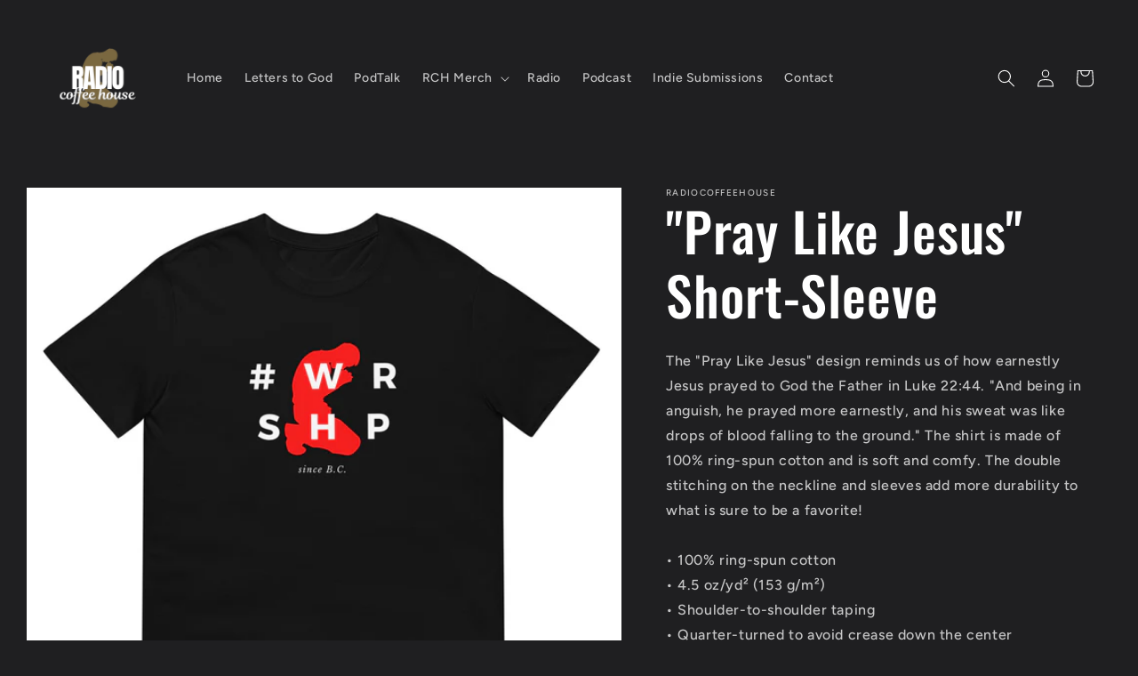

--- FILE ---
content_type: text/html; charset=utf-8
request_url: https://radiocoffeehouse.com/products/pray-like-jesus-short-sleeve
body_size: 24677
content:
<!doctype html>
<html class="no-js" lang="en">
  <head>
    <meta charset="utf-8">
    <meta http-equiv="X-UA-Compatible" content="IE=edge">
    <meta name="viewport" content="width=device-width,initial-scale=1">
    <meta name="theme-color" content="">
    <link rel="canonical" href="https://radiocoffeehouse.com/products/pray-like-jesus-short-sleeve">
    <link rel="preconnect" href="https://cdn.shopify.com" crossorigin><link rel="icon" type="image/png" href="//radiocoffeehouse.com/cdn/shop/files/coffee-beans.jpg?crop=center&height=32&v=1663490433&width=32"><link rel="preconnect" href="https://fonts.shopifycdn.com" crossorigin><title>
      &quot;Pray Like Jesus&quot; Short-Sleeve
 &ndash; RadioCoffeeHouse</title>

    
      <meta name="description" content="The &quot;Pray Like Jesus&quot; design reminds us of how earnestly Jesus prayed to God the Father in Luke 22:44. &quot;And being in anguish, he prayed more earnestly, and his sweat was like drops of blood falling to the ground.&quot; The shirt is made of 100% ring-spun cotton and is soft and comfy. The double stitching on the neckline and">
    

    

<meta property="og:site_name" content="RadioCoffeeHouse">
<meta property="og:url" content="https://radiocoffeehouse.com/products/pray-like-jesus-short-sleeve">
<meta property="og:title" content="&quot;Pray Like Jesus&quot; Short-Sleeve">
<meta property="og:type" content="product">
<meta property="og:description" content="The &quot;Pray Like Jesus&quot; design reminds us of how earnestly Jesus prayed to God the Father in Luke 22:44. &quot;And being in anguish, he prayed more earnestly, and his sweat was like drops of blood falling to the ground.&quot; The shirt is made of 100% ring-spun cotton and is soft and comfy. The double stitching on the neckline and"><meta property="og:image" content="http://radiocoffeehouse.com/cdn/shop/products/unisex-basic-softstyle-t-shirt-black-front-63cbd54e3b2f8.jpg?v=1674302808">
  <meta property="og:image:secure_url" content="https://radiocoffeehouse.com/cdn/shop/products/unisex-basic-softstyle-t-shirt-black-front-63cbd54e3b2f8.jpg?v=1674302808">
  <meta property="og:image:width" content="2000">
  <meta property="og:image:height" content="2000"><meta property="og:price:amount" content="20.00">
  <meta property="og:price:currency" content="USD"><meta name="twitter:card" content="summary_large_image">
<meta name="twitter:title" content="&quot;Pray Like Jesus&quot; Short-Sleeve">
<meta name="twitter:description" content="The &quot;Pray Like Jesus&quot; design reminds us of how earnestly Jesus prayed to God the Father in Luke 22:44. &quot;And being in anguish, he prayed more earnestly, and his sweat was like drops of blood falling to the ground.&quot; The shirt is made of 100% ring-spun cotton and is soft and comfy. The double stitching on the neckline and">


    <script src="//radiocoffeehouse.com/cdn/shop/t/3/assets/global.js?v=149496944046504657681663493139" defer="defer"></script>
    <script>window.performance && window.performance.mark && window.performance.mark('shopify.content_for_header.start');</script><meta id="shopify-digital-wallet" name="shopify-digital-wallet" content="/62874190010/digital_wallets/dialog">
<meta name="shopify-checkout-api-token" content="227208cced37859d234c6c5f94fdbb61">
<meta id="in-context-paypal-metadata" data-shop-id="62874190010" data-venmo-supported="true" data-environment="production" data-locale="en_US" data-paypal-v4="true" data-currency="USD">
<link rel="alternate" type="application/json+oembed" href="https://radiocoffeehouse.com/products/pray-like-jesus-short-sleeve.oembed">
<script async="async" src="/checkouts/internal/preloads.js?locale=en-US"></script>
<link rel="preconnect" href="https://shop.app" crossorigin="anonymous">
<script async="async" src="https://shop.app/checkouts/internal/preloads.js?locale=en-US&shop_id=62874190010" crossorigin="anonymous"></script>
<script id="apple-pay-shop-capabilities" type="application/json">{"shopId":62874190010,"countryCode":"US","currencyCode":"USD","merchantCapabilities":["supports3DS"],"merchantId":"gid:\/\/shopify\/Shop\/62874190010","merchantName":"RadioCoffeeHouse","requiredBillingContactFields":["postalAddress","email"],"requiredShippingContactFields":["postalAddress","email"],"shippingType":"shipping","supportedNetworks":["visa","masterCard","amex","discover","elo","jcb"],"total":{"type":"pending","label":"RadioCoffeeHouse","amount":"1.00"},"shopifyPaymentsEnabled":true,"supportsSubscriptions":true}</script>
<script id="shopify-features" type="application/json">{"accessToken":"227208cced37859d234c6c5f94fdbb61","betas":["rich-media-storefront-analytics"],"domain":"radiocoffeehouse.com","predictiveSearch":true,"shopId":62874190010,"locale":"en"}</script>
<script>var Shopify = Shopify || {};
Shopify.shop = "radiocoffeehouse.myshopify.com";
Shopify.locale = "en";
Shopify.currency = {"active":"USD","rate":"1.0"};
Shopify.country = "US";
Shopify.theme = {"name":"Ride","id":131631448250,"schema_name":"Ride","schema_version":"3.0.0","theme_store_id":1500,"role":"main"};
Shopify.theme.handle = "null";
Shopify.theme.style = {"id":null,"handle":null};
Shopify.cdnHost = "radiocoffeehouse.com/cdn";
Shopify.routes = Shopify.routes || {};
Shopify.routes.root = "/";</script>
<script type="module">!function(o){(o.Shopify=o.Shopify||{}).modules=!0}(window);</script>
<script>!function(o){function n(){var o=[];function n(){o.push(Array.prototype.slice.apply(arguments))}return n.q=o,n}var t=o.Shopify=o.Shopify||{};t.loadFeatures=n(),t.autoloadFeatures=n()}(window);</script>
<script>
  window.ShopifyPay = window.ShopifyPay || {};
  window.ShopifyPay.apiHost = "shop.app\/pay";
  window.ShopifyPay.redirectState = null;
</script>
<script id="shop-js-analytics" type="application/json">{"pageType":"product"}</script>
<script defer="defer" async type="module" src="//radiocoffeehouse.com/cdn/shopifycloud/shop-js/modules/v2/client.init-shop-cart-sync_IZsNAliE.en.esm.js"></script>
<script defer="defer" async type="module" src="//radiocoffeehouse.com/cdn/shopifycloud/shop-js/modules/v2/chunk.common_0OUaOowp.esm.js"></script>
<script type="module">
  await import("//radiocoffeehouse.com/cdn/shopifycloud/shop-js/modules/v2/client.init-shop-cart-sync_IZsNAliE.en.esm.js");
await import("//radiocoffeehouse.com/cdn/shopifycloud/shop-js/modules/v2/chunk.common_0OUaOowp.esm.js");

  window.Shopify.SignInWithShop?.initShopCartSync?.({"fedCMEnabled":true,"windoidEnabled":true});

</script>
<script defer="defer" async type="module" src="//radiocoffeehouse.com/cdn/shopifycloud/shop-js/modules/v2/client.payment-terms_CNlwjfZz.en.esm.js"></script>
<script defer="defer" async type="module" src="//radiocoffeehouse.com/cdn/shopifycloud/shop-js/modules/v2/chunk.common_0OUaOowp.esm.js"></script>
<script defer="defer" async type="module" src="//radiocoffeehouse.com/cdn/shopifycloud/shop-js/modules/v2/chunk.modal_CGo_dVj3.esm.js"></script>
<script type="module">
  await import("//radiocoffeehouse.com/cdn/shopifycloud/shop-js/modules/v2/client.payment-terms_CNlwjfZz.en.esm.js");
await import("//radiocoffeehouse.com/cdn/shopifycloud/shop-js/modules/v2/chunk.common_0OUaOowp.esm.js");
await import("//radiocoffeehouse.com/cdn/shopifycloud/shop-js/modules/v2/chunk.modal_CGo_dVj3.esm.js");

  
</script>
<script>
  window.Shopify = window.Shopify || {};
  if (!window.Shopify.featureAssets) window.Shopify.featureAssets = {};
  window.Shopify.featureAssets['shop-js'] = {"shop-cart-sync":["modules/v2/client.shop-cart-sync_DLOhI_0X.en.esm.js","modules/v2/chunk.common_0OUaOowp.esm.js"],"init-fed-cm":["modules/v2/client.init-fed-cm_C6YtU0w6.en.esm.js","modules/v2/chunk.common_0OUaOowp.esm.js"],"shop-button":["modules/v2/client.shop-button_BCMx7GTG.en.esm.js","modules/v2/chunk.common_0OUaOowp.esm.js"],"shop-cash-offers":["modules/v2/client.shop-cash-offers_BT26qb5j.en.esm.js","modules/v2/chunk.common_0OUaOowp.esm.js","modules/v2/chunk.modal_CGo_dVj3.esm.js"],"init-windoid":["modules/v2/client.init-windoid_B9PkRMql.en.esm.js","modules/v2/chunk.common_0OUaOowp.esm.js"],"init-shop-email-lookup-coordinator":["modules/v2/client.init-shop-email-lookup-coordinator_DZkqjsbU.en.esm.js","modules/v2/chunk.common_0OUaOowp.esm.js"],"shop-toast-manager":["modules/v2/client.shop-toast-manager_Di2EnuM7.en.esm.js","modules/v2/chunk.common_0OUaOowp.esm.js"],"shop-login-button":["modules/v2/client.shop-login-button_BtqW_SIO.en.esm.js","modules/v2/chunk.common_0OUaOowp.esm.js","modules/v2/chunk.modal_CGo_dVj3.esm.js"],"avatar":["modules/v2/client.avatar_BTnouDA3.en.esm.js"],"pay-button":["modules/v2/client.pay-button_CWa-C9R1.en.esm.js","modules/v2/chunk.common_0OUaOowp.esm.js"],"init-shop-cart-sync":["modules/v2/client.init-shop-cart-sync_IZsNAliE.en.esm.js","modules/v2/chunk.common_0OUaOowp.esm.js"],"init-customer-accounts":["modules/v2/client.init-customer-accounts_DenGwJTU.en.esm.js","modules/v2/client.shop-login-button_BtqW_SIO.en.esm.js","modules/v2/chunk.common_0OUaOowp.esm.js","modules/v2/chunk.modal_CGo_dVj3.esm.js"],"init-shop-for-new-customer-accounts":["modules/v2/client.init-shop-for-new-customer-accounts_JdHXxpS9.en.esm.js","modules/v2/client.shop-login-button_BtqW_SIO.en.esm.js","modules/v2/chunk.common_0OUaOowp.esm.js","modules/v2/chunk.modal_CGo_dVj3.esm.js"],"init-customer-accounts-sign-up":["modules/v2/client.init-customer-accounts-sign-up_D6__K_p8.en.esm.js","modules/v2/client.shop-login-button_BtqW_SIO.en.esm.js","modules/v2/chunk.common_0OUaOowp.esm.js","modules/v2/chunk.modal_CGo_dVj3.esm.js"],"checkout-modal":["modules/v2/client.checkout-modal_C_ZQDY6s.en.esm.js","modules/v2/chunk.common_0OUaOowp.esm.js","modules/v2/chunk.modal_CGo_dVj3.esm.js"],"shop-follow-button":["modules/v2/client.shop-follow-button_XetIsj8l.en.esm.js","modules/v2/chunk.common_0OUaOowp.esm.js","modules/v2/chunk.modal_CGo_dVj3.esm.js"],"lead-capture":["modules/v2/client.lead-capture_DvA72MRN.en.esm.js","modules/v2/chunk.common_0OUaOowp.esm.js","modules/v2/chunk.modal_CGo_dVj3.esm.js"],"shop-login":["modules/v2/client.shop-login_ClXNxyh6.en.esm.js","modules/v2/chunk.common_0OUaOowp.esm.js","modules/v2/chunk.modal_CGo_dVj3.esm.js"],"payment-terms":["modules/v2/client.payment-terms_CNlwjfZz.en.esm.js","modules/v2/chunk.common_0OUaOowp.esm.js","modules/v2/chunk.modal_CGo_dVj3.esm.js"]};
</script>
<script>(function() {
  var isLoaded = false;
  function asyncLoad() {
    if (isLoaded) return;
    isLoaded = true;
    var urls = ["\/\/cdn.shopify.com\/proxy\/0ce717826f7323acce6ab23ba236f60302a633c361bf1da80f123f38bae7469b\/static.cdn.printful.com\/static\/js\/external\/shopify-product-customizer.js?v=0.28\u0026shop=radiocoffeehouse.myshopify.com\u0026sp-cache-control=cHVibGljLCBtYXgtYWdlPTkwMA"];
    for (var i = 0; i < urls.length; i++) {
      var s = document.createElement('script');
      s.type = 'text/javascript';
      s.async = true;
      s.src = urls[i];
      var x = document.getElementsByTagName('script')[0];
      x.parentNode.insertBefore(s, x);
    }
  };
  if(window.attachEvent) {
    window.attachEvent('onload', asyncLoad);
  } else {
    window.addEventListener('load', asyncLoad, false);
  }
})();</script>
<script id="__st">var __st={"a":62874190010,"offset":-28800,"reqid":"2386b193-790e-4996-918d-782d7d2e2146-1768523037","pageurl":"radiocoffeehouse.com\/products\/pray-like-jesus-short-sleeve","u":"3d774de1849c","p":"product","rtyp":"product","rid":7320722374842};</script>
<script>window.ShopifyPaypalV4VisibilityTracking = true;</script>
<script id="captcha-bootstrap">!function(){'use strict';const t='contact',e='account',n='new_comment',o=[[t,t],['blogs',n],['comments',n],[t,'customer']],c=[[e,'customer_login'],[e,'guest_login'],[e,'recover_customer_password'],[e,'create_customer']],r=t=>t.map((([t,e])=>`form[action*='/${t}']:not([data-nocaptcha='true']) input[name='form_type'][value='${e}']`)).join(','),a=t=>()=>t?[...document.querySelectorAll(t)].map((t=>t.form)):[];function s(){const t=[...o],e=r(t);return a(e)}const i='password',u='form_key',d=['recaptcha-v3-token','g-recaptcha-response','h-captcha-response',i],f=()=>{try{return window.sessionStorage}catch{return}},m='__shopify_v',_=t=>t.elements[u];function p(t,e,n=!1){try{const o=window.sessionStorage,c=JSON.parse(o.getItem(e)),{data:r}=function(t){const{data:e,action:n}=t;return t[m]||n?{data:e,action:n}:{data:t,action:n}}(c);for(const[e,n]of Object.entries(r))t.elements[e]&&(t.elements[e].value=n);n&&o.removeItem(e)}catch(o){console.error('form repopulation failed',{error:o})}}const l='form_type',E='cptcha';function T(t){t.dataset[E]=!0}const w=window,h=w.document,L='Shopify',v='ce_forms',y='captcha';let A=!1;((t,e)=>{const n=(g='f06e6c50-85a8-45c8-87d0-21a2b65856fe',I='https://cdn.shopify.com/shopifycloud/storefront-forms-hcaptcha/ce_storefront_forms_captcha_hcaptcha.v1.5.2.iife.js',D={infoText:'Protected by hCaptcha',privacyText:'Privacy',termsText:'Terms'},(t,e,n)=>{const o=w[L][v],c=o.bindForm;if(c)return c(t,g,e,D).then(n);var r;o.q.push([[t,g,e,D],n]),r=I,A||(h.body.append(Object.assign(h.createElement('script'),{id:'captcha-provider',async:!0,src:r})),A=!0)});var g,I,D;w[L]=w[L]||{},w[L][v]=w[L][v]||{},w[L][v].q=[],w[L][y]=w[L][y]||{},w[L][y].protect=function(t,e){n(t,void 0,e),T(t)},Object.freeze(w[L][y]),function(t,e,n,w,h,L){const[v,y,A,g]=function(t,e,n){const i=e?o:[],u=t?c:[],d=[...i,...u],f=r(d),m=r(i),_=r(d.filter((([t,e])=>n.includes(e))));return[a(f),a(m),a(_),s()]}(w,h,L),I=t=>{const e=t.target;return e instanceof HTMLFormElement?e:e&&e.form},D=t=>v().includes(t);t.addEventListener('submit',(t=>{const e=I(t);if(!e)return;const n=D(e)&&!e.dataset.hcaptchaBound&&!e.dataset.recaptchaBound,o=_(e),c=g().includes(e)&&(!o||!o.value);(n||c)&&t.preventDefault(),c&&!n&&(function(t){try{if(!f())return;!function(t){const e=f();if(!e)return;const n=_(t);if(!n)return;const o=n.value;o&&e.removeItem(o)}(t);const e=Array.from(Array(32),(()=>Math.random().toString(36)[2])).join('');!function(t,e){_(t)||t.append(Object.assign(document.createElement('input'),{type:'hidden',name:u})),t.elements[u].value=e}(t,e),function(t,e){const n=f();if(!n)return;const o=[...t.querySelectorAll(`input[type='${i}']`)].map((({name:t})=>t)),c=[...d,...o],r={};for(const[a,s]of new FormData(t).entries())c.includes(a)||(r[a]=s);n.setItem(e,JSON.stringify({[m]:1,action:t.action,data:r}))}(t,e)}catch(e){console.error('failed to persist form',e)}}(e),e.submit())}));const S=(t,e)=>{t&&!t.dataset[E]&&(n(t,e.some((e=>e===t))),T(t))};for(const o of['focusin','change'])t.addEventListener(o,(t=>{const e=I(t);D(e)&&S(e,y())}));const B=e.get('form_key'),M=e.get(l),P=B&&M;t.addEventListener('DOMContentLoaded',(()=>{const t=y();if(P)for(const e of t)e.elements[l].value===M&&p(e,B);[...new Set([...A(),...v().filter((t=>'true'===t.dataset.shopifyCaptcha))])].forEach((e=>S(e,t)))}))}(h,new URLSearchParams(w.location.search),n,t,e,['guest_login'])})(!0,!0)}();</script>
<script integrity="sha256-4kQ18oKyAcykRKYeNunJcIwy7WH5gtpwJnB7kiuLZ1E=" data-source-attribution="shopify.loadfeatures" defer="defer" src="//radiocoffeehouse.com/cdn/shopifycloud/storefront/assets/storefront/load_feature-a0a9edcb.js" crossorigin="anonymous"></script>
<script crossorigin="anonymous" defer="defer" src="//radiocoffeehouse.com/cdn/shopifycloud/storefront/assets/shopify_pay/storefront-65b4c6d7.js?v=20250812"></script>
<script data-source-attribution="shopify.dynamic_checkout.dynamic.init">var Shopify=Shopify||{};Shopify.PaymentButton=Shopify.PaymentButton||{isStorefrontPortableWallets:!0,init:function(){window.Shopify.PaymentButton.init=function(){};var t=document.createElement("script");t.src="https://radiocoffeehouse.com/cdn/shopifycloud/portable-wallets/latest/portable-wallets.en.js",t.type="module",document.head.appendChild(t)}};
</script>
<script data-source-attribution="shopify.dynamic_checkout.buyer_consent">
  function portableWalletsHideBuyerConsent(e){var t=document.getElementById("shopify-buyer-consent"),n=document.getElementById("shopify-subscription-policy-button");t&&n&&(t.classList.add("hidden"),t.setAttribute("aria-hidden","true"),n.removeEventListener("click",e))}function portableWalletsShowBuyerConsent(e){var t=document.getElementById("shopify-buyer-consent"),n=document.getElementById("shopify-subscription-policy-button");t&&n&&(t.classList.remove("hidden"),t.removeAttribute("aria-hidden"),n.addEventListener("click",e))}window.Shopify?.PaymentButton&&(window.Shopify.PaymentButton.hideBuyerConsent=portableWalletsHideBuyerConsent,window.Shopify.PaymentButton.showBuyerConsent=portableWalletsShowBuyerConsent);
</script>
<script data-source-attribution="shopify.dynamic_checkout.cart.bootstrap">document.addEventListener("DOMContentLoaded",(function(){function t(){return document.querySelector("shopify-accelerated-checkout-cart, shopify-accelerated-checkout")}if(t())Shopify.PaymentButton.init();else{new MutationObserver((function(e,n){t()&&(Shopify.PaymentButton.init(),n.disconnect())})).observe(document.body,{childList:!0,subtree:!0})}}));
</script>
<link id="shopify-accelerated-checkout-styles" rel="stylesheet" media="screen" href="https://radiocoffeehouse.com/cdn/shopifycloud/portable-wallets/latest/accelerated-checkout-backwards-compat.css" crossorigin="anonymous">
<style id="shopify-accelerated-checkout-cart">
        #shopify-buyer-consent {
  margin-top: 1em;
  display: inline-block;
  width: 100%;
}

#shopify-buyer-consent.hidden {
  display: none;
}

#shopify-subscription-policy-button {
  background: none;
  border: none;
  padding: 0;
  text-decoration: underline;
  font-size: inherit;
  cursor: pointer;
}

#shopify-subscription-policy-button::before {
  box-shadow: none;
}

      </style>
<script id="sections-script" data-sections="header,footer" defer="defer" src="//radiocoffeehouse.com/cdn/shop/t/3/compiled_assets/scripts.js?864"></script>
<script>window.performance && window.performance.mark && window.performance.mark('shopify.content_for_header.end');</script>


    <style data-shopify>
      @font-face {
  font-family: Figtree;
  font-weight: 500;
  font-style: normal;
  font-display: swap;
  src: url("//radiocoffeehouse.com/cdn/fonts/figtree/figtree_n5.3b6b7df38aa5986536945796e1f947445832047c.woff2") format("woff2"),
       url("//radiocoffeehouse.com/cdn/fonts/figtree/figtree_n5.f26bf6dcae278b0ed902605f6605fa3338e81dab.woff") format("woff");
}

      @font-face {
  font-family: Figtree;
  font-weight: 700;
  font-style: normal;
  font-display: swap;
  src: url("//radiocoffeehouse.com/cdn/fonts/figtree/figtree_n7.2fd9bfe01586148e644724096c9d75e8c7a90e55.woff2") format("woff2"),
       url("//radiocoffeehouse.com/cdn/fonts/figtree/figtree_n7.ea05de92d862f9594794ab281c4c3a67501ef5fc.woff") format("woff");
}

      @font-face {
  font-family: Figtree;
  font-weight: 500;
  font-style: italic;
  font-display: swap;
  src: url("//radiocoffeehouse.com/cdn/fonts/figtree/figtree_i5.969396f679a62854cf82dbf67acc5721e41351f0.woff2") format("woff2"),
       url("//radiocoffeehouse.com/cdn/fonts/figtree/figtree_i5.93bc1cad6c73ca9815f9777c49176dfc9d2890dd.woff") format("woff");
}

      @font-face {
  font-family: Figtree;
  font-weight: 700;
  font-style: italic;
  font-display: swap;
  src: url("//radiocoffeehouse.com/cdn/fonts/figtree/figtree_i7.06add7096a6f2ab742e09ec7e498115904eda1fe.woff2") format("woff2"),
       url("//radiocoffeehouse.com/cdn/fonts/figtree/figtree_i7.ee584b5fcaccdbb5518c0228158941f8df81b101.woff") format("woff");
}

      @font-face {
  font-family: Oswald;
  font-weight: 500;
  font-style: normal;
  font-display: swap;
  src: url("//radiocoffeehouse.com/cdn/fonts/oswald/oswald_n5.8ad4910bfdb43e150746ef7aa67f3553e3abe8e2.woff2") format("woff2"),
       url("//radiocoffeehouse.com/cdn/fonts/oswald/oswald_n5.93ee52108163c48c91111cf33b0a57021467b66e.woff") format("woff");
}


      :root {
        --font-body-family: Figtree, sans-serif;
        --font-body-style: normal;
        --font-body-weight: 500;
        --font-body-weight-bold: 800;

        --font-heading-family: Oswald, sans-serif;
        --font-heading-style: normal;
        --font-heading-weight: 500;

        --font-body-scale: 1.0;
        --font-heading-scale: 1.5;

        --color-base-text: 255, 255, 255;
        --color-shadow: 255, 255, 255;
        --color-base-background-1: 31, 31, 33;
        --color-base-background-2: 31, 31, 33;
        --color-base-solid-button-labels: 31, 31, 33;
        --color-base-outline-button-labels: 123, 104, 65;
        --color-base-accent-1: 123, 104, 65;
        --color-base-accent-2: 255, 255, 255;
        --payment-terms-background-color: #1f1f21;

        --gradient-base-background-1: #1f1f21;
        --gradient-base-background-2: #1f1f21;
        --gradient-base-accent-1: #7b6841;
        --gradient-base-accent-2: #ffffff;

        --media-padding: px;
        --media-border-opacity: 0.1;
        --media-border-width: 0px;
        --media-radius: 0px;
        --media-shadow-opacity: 0.0;
        --media-shadow-horizontal-offset: 0px;
        --media-shadow-vertical-offset: 4px;
        --media-shadow-blur-radius: 5px;
        --media-shadow-visible: 0;

        --page-width: 160rem;
        --page-width-margin: 0rem;

        --product-card-image-padding: 0.0rem;
        --product-card-corner-radius: 0.0rem;
        --product-card-text-alignment: left;
        --product-card-border-width: 0.0rem;
        --product-card-border-opacity: 0.1;
        --product-card-shadow-opacity: 0.0;
        --product-card-shadow-visible: 0;
        --product-card-shadow-horizontal-offset: 0.0rem;
        --product-card-shadow-vertical-offset: 0.4rem;
        --product-card-shadow-blur-radius: 0.5rem;

        --collection-card-image-padding: 0.0rem;
        --collection-card-corner-radius: 0.0rem;
        --collection-card-text-alignment: left;
        --collection-card-border-width: 0.0rem;
        --collection-card-border-opacity: 0.1;
        --collection-card-shadow-opacity: 0.0;
        --collection-card-shadow-visible: 0;
        --collection-card-shadow-horizontal-offset: 0.0rem;
        --collection-card-shadow-vertical-offset: 0.4rem;
        --collection-card-shadow-blur-radius: 0.5rem;

        --blog-card-image-padding: 0.0rem;
        --blog-card-corner-radius: 0.0rem;
        --blog-card-text-alignment: left;
        --blog-card-border-width: 0.0rem;
        --blog-card-border-opacity: 0.1;
        --blog-card-shadow-opacity: 0.0;
        --blog-card-shadow-visible: 0;
        --blog-card-shadow-horizontal-offset: 0.0rem;
        --blog-card-shadow-vertical-offset: 0.4rem;
        --blog-card-shadow-blur-radius: 0.5rem;

        --badge-corner-radius: 4.0rem;

        --popup-border-width: 1px;
        --popup-border-opacity: 0.1;
        --popup-corner-radius: 0px;
        --popup-shadow-opacity: 0.0;
        --popup-shadow-horizontal-offset: 0px;
        --popup-shadow-vertical-offset: 4px;
        --popup-shadow-blur-radius: 5px;

        --drawer-border-width: 1px;
        --drawer-border-opacity: 0.1;
        --drawer-shadow-opacity: 0.0;
        --drawer-shadow-horizontal-offset: 0px;
        --drawer-shadow-vertical-offset: 4px;
        --drawer-shadow-blur-radius: 5px;

        --spacing-sections-desktop: 52px;
        --spacing-sections-mobile: 36px;

        --grid-desktop-vertical-spacing: 40px;
        --grid-desktop-horizontal-spacing: 40px;
        --grid-mobile-vertical-spacing: 20px;
        --grid-mobile-horizontal-spacing: 20px;

        --text-boxes-border-opacity: 0.1;
        --text-boxes-border-width: 0px;
        --text-boxes-radius: 0px;
        --text-boxes-shadow-opacity: 0.0;
        --text-boxes-shadow-visible: 0;
        --text-boxes-shadow-horizontal-offset: 0px;
        --text-boxes-shadow-vertical-offset: 4px;
        --text-boxes-shadow-blur-radius: 5px;

        --buttons-radius: 0px;
        --buttons-radius-outset: 0px;
        --buttons-border-width: 1px;
        --buttons-border-opacity: 1.0;
        --buttons-shadow-opacity: 0.0;
        --buttons-shadow-visible: 0;
        --buttons-shadow-horizontal-offset: 0px;
        --buttons-shadow-vertical-offset: 4px;
        --buttons-shadow-blur-radius: 5px;
        --buttons-border-offset: 0px;

        --inputs-radius: 0px;
        --inputs-border-width: 1px;
        --inputs-border-opacity: 0.55;
        --inputs-shadow-opacity: 0.0;
        --inputs-shadow-horizontal-offset: 0px;
        --inputs-margin-offset: 0px;
        --inputs-shadow-vertical-offset: 4px;
        --inputs-shadow-blur-radius: 5px;
        --inputs-radius-outset: 0px;

        --variant-pills-radius: 40px;
        --variant-pills-border-width: 1px;
        --variant-pills-border-opacity: 0.55;
        --variant-pills-shadow-opacity: 0.0;
        --variant-pills-shadow-horizontal-offset: 0px;
        --variant-pills-shadow-vertical-offset: 4px;
        --variant-pills-shadow-blur-radius: 5px;
      }

      *,
      *::before,
      *::after {
        box-sizing: inherit;
      }

      html {
        box-sizing: border-box;
        font-size: calc(var(--font-body-scale) * 62.5%);
        height: 100%;
      }

      body {
        display: grid;
        grid-template-rows: auto auto 1fr auto;
        grid-template-columns: 100%;
        min-height: 100%;
        margin: 0;
        font-size: 1.5rem;
        letter-spacing: 0.06rem;
        line-height: calc(1 + 0.8 / var(--font-body-scale));
        font-family: var(--font-body-family);
        font-style: var(--font-body-style);
        font-weight: var(--font-body-weight);
      }

      @media screen and (min-width: 750px) {
        body {
          font-size: 1.6rem;
        }
      }
    </style>

    <link href="//radiocoffeehouse.com/cdn/shop/t/3/assets/base.css?v=106997162017984916431663493140" rel="stylesheet" type="text/css" media="all" />
<link rel="preload" as="font" href="//radiocoffeehouse.com/cdn/fonts/figtree/figtree_n5.3b6b7df38aa5986536945796e1f947445832047c.woff2" type="font/woff2" crossorigin><link rel="preload" as="font" href="//radiocoffeehouse.com/cdn/fonts/oswald/oswald_n5.8ad4910bfdb43e150746ef7aa67f3553e3abe8e2.woff2" type="font/woff2" crossorigin><link rel="stylesheet" href="//radiocoffeehouse.com/cdn/shop/t/3/assets/component-predictive-search.css?v=83512081251802922551663493138" media="print" onload="this.media='all'"><script>document.documentElement.className = document.documentElement.className.replace('no-js', 'js');
    if (Shopify.designMode) {
      document.documentElement.classList.add('shopify-design-mode');
    }
    </script>
  <link href="https://monorail-edge.shopifysvc.com" rel="dns-prefetch">
<script>(function(){if ("sendBeacon" in navigator && "performance" in window) {try {var session_token_from_headers = performance.getEntriesByType('navigation')[0].serverTiming.find(x => x.name == '_s').description;} catch {var session_token_from_headers = undefined;}var session_cookie_matches = document.cookie.match(/_shopify_s=([^;]*)/);var session_token_from_cookie = session_cookie_matches && session_cookie_matches.length === 2 ? session_cookie_matches[1] : "";var session_token = session_token_from_headers || session_token_from_cookie || "";function handle_abandonment_event(e) {var entries = performance.getEntries().filter(function(entry) {return /monorail-edge.shopifysvc.com/.test(entry.name);});if (!window.abandonment_tracked && entries.length === 0) {window.abandonment_tracked = true;var currentMs = Date.now();var navigation_start = performance.timing.navigationStart;var payload = {shop_id: 62874190010,url: window.location.href,navigation_start,duration: currentMs - navigation_start,session_token,page_type: "product"};window.navigator.sendBeacon("https://monorail-edge.shopifysvc.com/v1/produce", JSON.stringify({schema_id: "online_store_buyer_site_abandonment/1.1",payload: payload,metadata: {event_created_at_ms: currentMs,event_sent_at_ms: currentMs}}));}}window.addEventListener('pagehide', handle_abandonment_event);}}());</script>
<script id="web-pixels-manager-setup">(function e(e,d,r,n,o){if(void 0===o&&(o={}),!Boolean(null===(a=null===(i=window.Shopify)||void 0===i?void 0:i.analytics)||void 0===a?void 0:a.replayQueue)){var i,a;window.Shopify=window.Shopify||{};var t=window.Shopify;t.analytics=t.analytics||{};var s=t.analytics;s.replayQueue=[],s.publish=function(e,d,r){return s.replayQueue.push([e,d,r]),!0};try{self.performance.mark("wpm:start")}catch(e){}var l=function(){var e={modern:/Edge?\/(1{2}[4-9]|1[2-9]\d|[2-9]\d{2}|\d{4,})\.\d+(\.\d+|)|Firefox\/(1{2}[4-9]|1[2-9]\d|[2-9]\d{2}|\d{4,})\.\d+(\.\d+|)|Chrom(ium|e)\/(9{2}|\d{3,})\.\d+(\.\d+|)|(Maci|X1{2}).+ Version\/(15\.\d+|(1[6-9]|[2-9]\d|\d{3,})\.\d+)([,.]\d+|)( \(\w+\)|)( Mobile\/\w+|) Safari\/|Chrome.+OPR\/(9{2}|\d{3,})\.\d+\.\d+|(CPU[ +]OS|iPhone[ +]OS|CPU[ +]iPhone|CPU IPhone OS|CPU iPad OS)[ +]+(15[._]\d+|(1[6-9]|[2-9]\d|\d{3,})[._]\d+)([._]\d+|)|Android:?[ /-](13[3-9]|1[4-9]\d|[2-9]\d{2}|\d{4,})(\.\d+|)(\.\d+|)|Android.+Firefox\/(13[5-9]|1[4-9]\d|[2-9]\d{2}|\d{4,})\.\d+(\.\d+|)|Android.+Chrom(ium|e)\/(13[3-9]|1[4-9]\d|[2-9]\d{2}|\d{4,})\.\d+(\.\d+|)|SamsungBrowser\/([2-9]\d|\d{3,})\.\d+/,legacy:/Edge?\/(1[6-9]|[2-9]\d|\d{3,})\.\d+(\.\d+|)|Firefox\/(5[4-9]|[6-9]\d|\d{3,})\.\d+(\.\d+|)|Chrom(ium|e)\/(5[1-9]|[6-9]\d|\d{3,})\.\d+(\.\d+|)([\d.]+$|.*Safari\/(?![\d.]+ Edge\/[\d.]+$))|(Maci|X1{2}).+ Version\/(10\.\d+|(1[1-9]|[2-9]\d|\d{3,})\.\d+)([,.]\d+|)( \(\w+\)|)( Mobile\/\w+|) Safari\/|Chrome.+OPR\/(3[89]|[4-9]\d|\d{3,})\.\d+\.\d+|(CPU[ +]OS|iPhone[ +]OS|CPU[ +]iPhone|CPU IPhone OS|CPU iPad OS)[ +]+(10[._]\d+|(1[1-9]|[2-9]\d|\d{3,})[._]\d+)([._]\d+|)|Android:?[ /-](13[3-9]|1[4-9]\d|[2-9]\d{2}|\d{4,})(\.\d+|)(\.\d+|)|Mobile Safari.+OPR\/([89]\d|\d{3,})\.\d+\.\d+|Android.+Firefox\/(13[5-9]|1[4-9]\d|[2-9]\d{2}|\d{4,})\.\d+(\.\d+|)|Android.+Chrom(ium|e)\/(13[3-9]|1[4-9]\d|[2-9]\d{2}|\d{4,})\.\d+(\.\d+|)|Android.+(UC? ?Browser|UCWEB|U3)[ /]?(15\.([5-9]|\d{2,})|(1[6-9]|[2-9]\d|\d{3,})\.\d+)\.\d+|SamsungBrowser\/(5\.\d+|([6-9]|\d{2,})\.\d+)|Android.+MQ{2}Browser\/(14(\.(9|\d{2,})|)|(1[5-9]|[2-9]\d|\d{3,})(\.\d+|))(\.\d+|)|K[Aa][Ii]OS\/(3\.\d+|([4-9]|\d{2,})\.\d+)(\.\d+|)/},d=e.modern,r=e.legacy,n=navigator.userAgent;return n.match(d)?"modern":n.match(r)?"legacy":"unknown"}(),u="modern"===l?"modern":"legacy",c=(null!=n?n:{modern:"",legacy:""})[u],f=function(e){return[e.baseUrl,"/wpm","/b",e.hashVersion,"modern"===e.buildTarget?"m":"l",".js"].join("")}({baseUrl:d,hashVersion:r,buildTarget:u}),m=function(e){var d=e.version,r=e.bundleTarget,n=e.surface,o=e.pageUrl,i=e.monorailEndpoint;return{emit:function(e){var a=e.status,t=e.errorMsg,s=(new Date).getTime(),l=JSON.stringify({metadata:{event_sent_at_ms:s},events:[{schema_id:"web_pixels_manager_load/3.1",payload:{version:d,bundle_target:r,page_url:o,status:a,surface:n,error_msg:t},metadata:{event_created_at_ms:s}}]});if(!i)return console&&console.warn&&console.warn("[Web Pixels Manager] No Monorail endpoint provided, skipping logging."),!1;try{return self.navigator.sendBeacon.bind(self.navigator)(i,l)}catch(e){}var u=new XMLHttpRequest;try{return u.open("POST",i,!0),u.setRequestHeader("Content-Type","text/plain"),u.send(l),!0}catch(e){return console&&console.warn&&console.warn("[Web Pixels Manager] Got an unhandled error while logging to Monorail."),!1}}}}({version:r,bundleTarget:l,surface:e.surface,pageUrl:self.location.href,monorailEndpoint:e.monorailEndpoint});try{o.browserTarget=l,function(e){var d=e.src,r=e.async,n=void 0===r||r,o=e.onload,i=e.onerror,a=e.sri,t=e.scriptDataAttributes,s=void 0===t?{}:t,l=document.createElement("script"),u=document.querySelector("head"),c=document.querySelector("body");if(l.async=n,l.src=d,a&&(l.integrity=a,l.crossOrigin="anonymous"),s)for(var f in s)if(Object.prototype.hasOwnProperty.call(s,f))try{l.dataset[f]=s[f]}catch(e){}if(o&&l.addEventListener("load",o),i&&l.addEventListener("error",i),u)u.appendChild(l);else{if(!c)throw new Error("Did not find a head or body element to append the script");c.appendChild(l)}}({src:f,async:!0,onload:function(){if(!function(){var e,d;return Boolean(null===(d=null===(e=window.Shopify)||void 0===e?void 0:e.analytics)||void 0===d?void 0:d.initialized)}()){var d=window.webPixelsManager.init(e)||void 0;if(d){var r=window.Shopify.analytics;r.replayQueue.forEach((function(e){var r=e[0],n=e[1],o=e[2];d.publishCustomEvent(r,n,o)})),r.replayQueue=[],r.publish=d.publishCustomEvent,r.visitor=d.visitor,r.initialized=!0}}},onerror:function(){return m.emit({status:"failed",errorMsg:"".concat(f," has failed to load")})},sri:function(e){var d=/^sha384-[A-Za-z0-9+/=]+$/;return"string"==typeof e&&d.test(e)}(c)?c:"",scriptDataAttributes:o}),m.emit({status:"loading"})}catch(e){m.emit({status:"failed",errorMsg:(null==e?void 0:e.message)||"Unknown error"})}}})({shopId: 62874190010,storefrontBaseUrl: "https://radiocoffeehouse.com",extensionsBaseUrl: "https://extensions.shopifycdn.com/cdn/shopifycloud/web-pixels-manager",monorailEndpoint: "https://monorail-edge.shopifysvc.com/unstable/produce_batch",surface: "storefront-renderer",enabledBetaFlags: ["2dca8a86"],webPixelsConfigList: [{"id":"626426042","configuration":"{\"eventPixelIdAddToCart\":\"tw-opbtz-opbu0\",\"eventPixelIdSiteVisit\":\"tw-opbtz-opbu2\",\"eventPixelIdPurchase\":\"tw-opbtz-opbu5\",\"eventPixelIdAddedPaymentInfo\":\"tw-opbtz-opbu4\",\"eventPixelIdCheckoutInitiated\":\"tw-opbtz-opbu1\",\"eventPixelIdContentView\":\"tw-opbtz-opbu6\",\"eventPixelIdSearch\":\"tw-opbtz-opbu3\",\"basePixelId\":\"opbtz\",\"adsAccountId\":\"18ce55ltz35\",\"isDisconnected\":\"0\"}","eventPayloadVersion":"v1","runtimeContext":"STRICT","scriptVersion":"28c5dacefa9312c3f7ebd444dc3c1418","type":"APP","apiClientId":6455335,"privacyPurposes":["ANALYTICS","MARKETING","SALE_OF_DATA"],"dataSharingAdjustments":{"protectedCustomerApprovalScopes":["read_customer_address","read_customer_personal_data"]}},{"id":"shopify-app-pixel","configuration":"{}","eventPayloadVersion":"v1","runtimeContext":"STRICT","scriptVersion":"0450","apiClientId":"shopify-pixel","type":"APP","privacyPurposes":["ANALYTICS","MARKETING"]},{"id":"shopify-custom-pixel","eventPayloadVersion":"v1","runtimeContext":"LAX","scriptVersion":"0450","apiClientId":"shopify-pixel","type":"CUSTOM","privacyPurposes":["ANALYTICS","MARKETING"]}],isMerchantRequest: false,initData: {"shop":{"name":"RadioCoffeeHouse","paymentSettings":{"currencyCode":"USD"},"myshopifyDomain":"radiocoffeehouse.myshopify.com","countryCode":"US","storefrontUrl":"https:\/\/radiocoffeehouse.com"},"customer":null,"cart":null,"checkout":null,"productVariants":[{"price":{"amount":20.0,"currencyCode":"USD"},"product":{"title":"\"Pray Like Jesus\" Short-Sleeve","vendor":"RadioCoffeeHouse","id":"7320722374842","untranslatedTitle":"\"Pray Like Jesus\" Short-Sleeve","url":"\/products\/pray-like-jesus-short-sleeve","type":""},"id":"42156888719546","image":{"src":"\/\/radiocoffeehouse.com\/cdn\/shop\/products\/unisex-basic-softstyle-t-shirt-black-front-63cbd54e3b2f8.jpg?v=1674302808"},"sku":"9169243_474","title":"S","untranslatedTitle":"S"},{"price":{"amount":20.0,"currencyCode":"USD"},"product":{"title":"\"Pray Like Jesus\" Short-Sleeve","vendor":"RadioCoffeeHouse","id":"7320722374842","untranslatedTitle":"\"Pray Like Jesus\" Short-Sleeve","url":"\/products\/pray-like-jesus-short-sleeve","type":""},"id":"42156888752314","image":{"src":"\/\/radiocoffeehouse.com\/cdn\/shop\/products\/unisex-basic-softstyle-t-shirt-black-front-63cbd54e3b2f8.jpg?v=1674302808"},"sku":"9169243_505","title":"M","untranslatedTitle":"M"},{"price":{"amount":20.0,"currencyCode":"USD"},"product":{"title":"\"Pray Like Jesus\" Short-Sleeve","vendor":"RadioCoffeeHouse","id":"7320722374842","untranslatedTitle":"\"Pray Like Jesus\" Short-Sleeve","url":"\/products\/pray-like-jesus-short-sleeve","type":""},"id":"42156888785082","image":{"src":"\/\/radiocoffeehouse.com\/cdn\/shop\/products\/unisex-basic-softstyle-t-shirt-black-front-63cbd54e3b2f8.jpg?v=1674302808"},"sku":"9169243_536","title":"L","untranslatedTitle":"L"},{"price":{"amount":20.0,"currencyCode":"USD"},"product":{"title":"\"Pray Like Jesus\" Short-Sleeve","vendor":"RadioCoffeeHouse","id":"7320722374842","untranslatedTitle":"\"Pray Like Jesus\" Short-Sleeve","url":"\/products\/pray-like-jesus-short-sleeve","type":""},"id":"42156888817850","image":{"src":"\/\/radiocoffeehouse.com\/cdn\/shop\/products\/unisex-basic-softstyle-t-shirt-black-front-63cbd54e3b2f8.jpg?v=1674302808"},"sku":"9169243_567","title":"XL","untranslatedTitle":"XL"},{"price":{"amount":24.0,"currencyCode":"USD"},"product":{"title":"\"Pray Like Jesus\" Short-Sleeve","vendor":"RadioCoffeeHouse","id":"7320722374842","untranslatedTitle":"\"Pray Like Jesus\" Short-Sleeve","url":"\/products\/pray-like-jesus-short-sleeve","type":""},"id":"42156888850618","image":{"src":"\/\/radiocoffeehouse.com\/cdn\/shop\/products\/unisex-basic-softstyle-t-shirt-black-front-63cbd54e3b2f8.jpg?v=1674302808"},"sku":"9169243_598","title":"2XL","untranslatedTitle":"2XL"},{"price":{"amount":27.5,"currencyCode":"USD"},"product":{"title":"\"Pray Like Jesus\" Short-Sleeve","vendor":"RadioCoffeeHouse","id":"7320722374842","untranslatedTitle":"\"Pray Like Jesus\" Short-Sleeve","url":"\/products\/pray-like-jesus-short-sleeve","type":""},"id":"42156888883386","image":{"src":"\/\/radiocoffeehouse.com\/cdn\/shop\/products\/unisex-basic-softstyle-t-shirt-black-front-63cbd54e3b2f8.jpg?v=1674302808"},"sku":"9169243_629","title":"3XL","untranslatedTitle":"3XL"}],"purchasingCompany":null},},"https://radiocoffeehouse.com/cdn","fcfee988w5aeb613cpc8e4bc33m6693e112",{"modern":"","legacy":""},{"shopId":"62874190010","storefrontBaseUrl":"https:\/\/radiocoffeehouse.com","extensionBaseUrl":"https:\/\/extensions.shopifycdn.com\/cdn\/shopifycloud\/web-pixels-manager","surface":"storefront-renderer","enabledBetaFlags":"[\"2dca8a86\"]","isMerchantRequest":"false","hashVersion":"fcfee988w5aeb613cpc8e4bc33m6693e112","publish":"custom","events":"[[\"page_viewed\",{}],[\"product_viewed\",{\"productVariant\":{\"price\":{\"amount\":20.0,\"currencyCode\":\"USD\"},\"product\":{\"title\":\"\\\"Pray Like Jesus\\\" Short-Sleeve\",\"vendor\":\"RadioCoffeeHouse\",\"id\":\"7320722374842\",\"untranslatedTitle\":\"\\\"Pray Like Jesus\\\" Short-Sleeve\",\"url\":\"\/products\/pray-like-jesus-short-sleeve\",\"type\":\"\"},\"id\":\"42156888719546\",\"image\":{\"src\":\"\/\/radiocoffeehouse.com\/cdn\/shop\/products\/unisex-basic-softstyle-t-shirt-black-front-63cbd54e3b2f8.jpg?v=1674302808\"},\"sku\":\"9169243_474\",\"title\":\"S\",\"untranslatedTitle\":\"S\"}}]]"});</script><script>
  window.ShopifyAnalytics = window.ShopifyAnalytics || {};
  window.ShopifyAnalytics.meta = window.ShopifyAnalytics.meta || {};
  window.ShopifyAnalytics.meta.currency = 'USD';
  var meta = {"product":{"id":7320722374842,"gid":"gid:\/\/shopify\/Product\/7320722374842","vendor":"RadioCoffeeHouse","type":"","handle":"pray-like-jesus-short-sleeve","variants":[{"id":42156888719546,"price":2000,"name":"\"Pray Like Jesus\" Short-Sleeve - S","public_title":"S","sku":"9169243_474"},{"id":42156888752314,"price":2000,"name":"\"Pray Like Jesus\" Short-Sleeve - M","public_title":"M","sku":"9169243_505"},{"id":42156888785082,"price":2000,"name":"\"Pray Like Jesus\" Short-Sleeve - L","public_title":"L","sku":"9169243_536"},{"id":42156888817850,"price":2000,"name":"\"Pray Like Jesus\" Short-Sleeve - XL","public_title":"XL","sku":"9169243_567"},{"id":42156888850618,"price":2400,"name":"\"Pray Like Jesus\" Short-Sleeve - 2XL","public_title":"2XL","sku":"9169243_598"},{"id":42156888883386,"price":2750,"name":"\"Pray Like Jesus\" Short-Sleeve - 3XL","public_title":"3XL","sku":"9169243_629"}],"remote":false},"page":{"pageType":"product","resourceType":"product","resourceId":7320722374842,"requestId":"2386b193-790e-4996-918d-782d7d2e2146-1768523037"}};
  for (var attr in meta) {
    window.ShopifyAnalytics.meta[attr] = meta[attr];
  }
</script>
<script class="analytics">
  (function () {
    var customDocumentWrite = function(content) {
      var jquery = null;

      if (window.jQuery) {
        jquery = window.jQuery;
      } else if (window.Checkout && window.Checkout.$) {
        jquery = window.Checkout.$;
      }

      if (jquery) {
        jquery('body').append(content);
      }
    };

    var hasLoggedConversion = function(token) {
      if (token) {
        return document.cookie.indexOf('loggedConversion=' + token) !== -1;
      }
      return false;
    }

    var setCookieIfConversion = function(token) {
      if (token) {
        var twoMonthsFromNow = new Date(Date.now());
        twoMonthsFromNow.setMonth(twoMonthsFromNow.getMonth() + 2);

        document.cookie = 'loggedConversion=' + token + '; expires=' + twoMonthsFromNow;
      }
    }

    var trekkie = window.ShopifyAnalytics.lib = window.trekkie = window.trekkie || [];
    if (trekkie.integrations) {
      return;
    }
    trekkie.methods = [
      'identify',
      'page',
      'ready',
      'track',
      'trackForm',
      'trackLink'
    ];
    trekkie.factory = function(method) {
      return function() {
        var args = Array.prototype.slice.call(arguments);
        args.unshift(method);
        trekkie.push(args);
        return trekkie;
      };
    };
    for (var i = 0; i < trekkie.methods.length; i++) {
      var key = trekkie.methods[i];
      trekkie[key] = trekkie.factory(key);
    }
    trekkie.load = function(config) {
      trekkie.config = config || {};
      trekkie.config.initialDocumentCookie = document.cookie;
      var first = document.getElementsByTagName('script')[0];
      var script = document.createElement('script');
      script.type = 'text/javascript';
      script.onerror = function(e) {
        var scriptFallback = document.createElement('script');
        scriptFallback.type = 'text/javascript';
        scriptFallback.onerror = function(error) {
                var Monorail = {
      produce: function produce(monorailDomain, schemaId, payload) {
        var currentMs = new Date().getTime();
        var event = {
          schema_id: schemaId,
          payload: payload,
          metadata: {
            event_created_at_ms: currentMs,
            event_sent_at_ms: currentMs
          }
        };
        return Monorail.sendRequest("https://" + monorailDomain + "/v1/produce", JSON.stringify(event));
      },
      sendRequest: function sendRequest(endpointUrl, payload) {
        // Try the sendBeacon API
        if (window && window.navigator && typeof window.navigator.sendBeacon === 'function' && typeof window.Blob === 'function' && !Monorail.isIos12()) {
          var blobData = new window.Blob([payload], {
            type: 'text/plain'
          });

          if (window.navigator.sendBeacon(endpointUrl, blobData)) {
            return true;
          } // sendBeacon was not successful

        } // XHR beacon

        var xhr = new XMLHttpRequest();

        try {
          xhr.open('POST', endpointUrl);
          xhr.setRequestHeader('Content-Type', 'text/plain');
          xhr.send(payload);
        } catch (e) {
          console.log(e);
        }

        return false;
      },
      isIos12: function isIos12() {
        return window.navigator.userAgent.lastIndexOf('iPhone; CPU iPhone OS 12_') !== -1 || window.navigator.userAgent.lastIndexOf('iPad; CPU OS 12_') !== -1;
      }
    };
    Monorail.produce('monorail-edge.shopifysvc.com',
      'trekkie_storefront_load_errors/1.1',
      {shop_id: 62874190010,
      theme_id: 131631448250,
      app_name: "storefront",
      context_url: window.location.href,
      source_url: "//radiocoffeehouse.com/cdn/s/trekkie.storefront.cd680fe47e6c39ca5d5df5f0a32d569bc48c0f27.min.js"});

        };
        scriptFallback.async = true;
        scriptFallback.src = '//radiocoffeehouse.com/cdn/s/trekkie.storefront.cd680fe47e6c39ca5d5df5f0a32d569bc48c0f27.min.js';
        first.parentNode.insertBefore(scriptFallback, first);
      };
      script.async = true;
      script.src = '//radiocoffeehouse.com/cdn/s/trekkie.storefront.cd680fe47e6c39ca5d5df5f0a32d569bc48c0f27.min.js';
      first.parentNode.insertBefore(script, first);
    };
    trekkie.load(
      {"Trekkie":{"appName":"storefront","development":false,"defaultAttributes":{"shopId":62874190010,"isMerchantRequest":null,"themeId":131631448250,"themeCityHash":"855750289278024661","contentLanguage":"en","currency":"USD","eventMetadataId":"f8d03d32-9a9c-4499-831e-f1749269b395"},"isServerSideCookieWritingEnabled":true,"monorailRegion":"shop_domain","enabledBetaFlags":["65f19447"]},"Session Attribution":{},"S2S":{"facebookCapiEnabled":false,"source":"trekkie-storefront-renderer","apiClientId":580111}}
    );

    var loaded = false;
    trekkie.ready(function() {
      if (loaded) return;
      loaded = true;

      window.ShopifyAnalytics.lib = window.trekkie;

      var originalDocumentWrite = document.write;
      document.write = customDocumentWrite;
      try { window.ShopifyAnalytics.merchantGoogleAnalytics.call(this); } catch(error) {};
      document.write = originalDocumentWrite;

      window.ShopifyAnalytics.lib.page(null,{"pageType":"product","resourceType":"product","resourceId":7320722374842,"requestId":"2386b193-790e-4996-918d-782d7d2e2146-1768523037","shopifyEmitted":true});

      var match = window.location.pathname.match(/checkouts\/(.+)\/(thank_you|post_purchase)/)
      var token = match? match[1]: undefined;
      if (!hasLoggedConversion(token)) {
        setCookieIfConversion(token);
        window.ShopifyAnalytics.lib.track("Viewed Product",{"currency":"USD","variantId":42156888719546,"productId":7320722374842,"productGid":"gid:\/\/shopify\/Product\/7320722374842","name":"\"Pray Like Jesus\" Short-Sleeve - S","price":"20.00","sku":"9169243_474","brand":"RadioCoffeeHouse","variant":"S","category":"","nonInteraction":true,"remote":false},undefined,undefined,{"shopifyEmitted":true});
      window.ShopifyAnalytics.lib.track("monorail:\/\/trekkie_storefront_viewed_product\/1.1",{"currency":"USD","variantId":42156888719546,"productId":7320722374842,"productGid":"gid:\/\/shopify\/Product\/7320722374842","name":"\"Pray Like Jesus\" Short-Sleeve - S","price":"20.00","sku":"9169243_474","brand":"RadioCoffeeHouse","variant":"S","category":"","nonInteraction":true,"remote":false,"referer":"https:\/\/radiocoffeehouse.com\/products\/pray-like-jesus-short-sleeve"});
      }
    });


        var eventsListenerScript = document.createElement('script');
        eventsListenerScript.async = true;
        eventsListenerScript.src = "//radiocoffeehouse.com/cdn/shopifycloud/storefront/assets/shop_events_listener-3da45d37.js";
        document.getElementsByTagName('head')[0].appendChild(eventsListenerScript);

})();</script>
<script
  defer
  src="https://radiocoffeehouse.com/cdn/shopifycloud/perf-kit/shopify-perf-kit-3.0.3.min.js"
  data-application="storefront-renderer"
  data-shop-id="62874190010"
  data-render-region="gcp-us-central1"
  data-page-type="product"
  data-theme-instance-id="131631448250"
  data-theme-name="Ride"
  data-theme-version="3.0.0"
  data-monorail-region="shop_domain"
  data-resource-timing-sampling-rate="10"
  data-shs="true"
  data-shs-beacon="true"
  data-shs-export-with-fetch="true"
  data-shs-logs-sample-rate="1"
  data-shs-beacon-endpoint="https://radiocoffeehouse.com/api/collect"
></script>
</head>

  <body class="gradient">
    <a class="skip-to-content-link button visually-hidden" href="#MainContent">
      Skip to content
    </a><div id="shopify-section-announcement-bar" class="shopify-section">
</div>
    <div id="shopify-section-header" class="shopify-section section-header"><link rel="stylesheet" href="//radiocoffeehouse.com/cdn/shop/t/3/assets/component-list-menu.css?v=151968516119678728991663493139" media="print" onload="this.media='all'">
<link rel="stylesheet" href="//radiocoffeehouse.com/cdn/shop/t/3/assets/component-search.css?v=96455689198851321781663493138" media="print" onload="this.media='all'">
<link rel="stylesheet" href="//radiocoffeehouse.com/cdn/shop/t/3/assets/component-menu-drawer.css?v=182311192829367774911663493138" media="print" onload="this.media='all'">
<link rel="stylesheet" href="//radiocoffeehouse.com/cdn/shop/t/3/assets/component-cart-notification.css?v=183358051719344305851663493138" media="print" onload="this.media='all'">
<link rel="stylesheet" href="//radiocoffeehouse.com/cdn/shop/t/3/assets/component-cart-items.css?v=23917223812499722491663493140" media="print" onload="this.media='all'"><link rel="stylesheet" href="//radiocoffeehouse.com/cdn/shop/t/3/assets/component-price.css?v=65402837579211014041663493138" media="print" onload="this.media='all'">
  <link rel="stylesheet" href="//radiocoffeehouse.com/cdn/shop/t/3/assets/component-loading-overlay.css?v=167310470843593579841663493140" media="print" onload="this.media='all'"><noscript><link href="//radiocoffeehouse.com/cdn/shop/t/3/assets/component-list-menu.css?v=151968516119678728991663493139" rel="stylesheet" type="text/css" media="all" /></noscript>
<noscript><link href="//radiocoffeehouse.com/cdn/shop/t/3/assets/component-search.css?v=96455689198851321781663493138" rel="stylesheet" type="text/css" media="all" /></noscript>
<noscript><link href="//radiocoffeehouse.com/cdn/shop/t/3/assets/component-menu-drawer.css?v=182311192829367774911663493138" rel="stylesheet" type="text/css" media="all" /></noscript>
<noscript><link href="//radiocoffeehouse.com/cdn/shop/t/3/assets/component-cart-notification.css?v=183358051719344305851663493138" rel="stylesheet" type="text/css" media="all" /></noscript>
<noscript><link href="//radiocoffeehouse.com/cdn/shop/t/3/assets/component-cart-items.css?v=23917223812499722491663493140" rel="stylesheet" type="text/css" media="all" /></noscript>

<style>
  header-drawer {
    justify-self: start;
    margin-left: -1.2rem;
  }

  .header__heading-logo {
    max-width: 120px;
  }

  @media screen and (min-width: 990px) {
    header-drawer {
      display: none;
    }
  }

  .menu-drawer-container {
    display: flex;
  }

  .list-menu {
    list-style: none;
    padding: 0;
    margin: 0;
  }

  .list-menu--inline {
    display: inline-flex;
    flex-wrap: wrap;
  }

  summary.list-menu__item {
    padding-right: 2.7rem;
  }

  .list-menu__item {
    display: flex;
    align-items: center;
    line-height: calc(1 + 0.3 / var(--font-body-scale));
  }

  .list-menu__item--link {
    text-decoration: none;
    padding-bottom: 1rem;
    padding-top: 1rem;
    line-height: calc(1 + 0.8 / var(--font-body-scale));
  }

  @media screen and (min-width: 750px) {
    .list-menu__item--link {
      padding-bottom: 0.5rem;
      padding-top: 0.5rem;
    }
  }
</style><style data-shopify>.header {
    padding-top: 10px;
    padding-bottom: 10px;
  }

  .section-header {
    margin-bottom: 0px;
  }

  @media screen and (min-width: 750px) {
    .section-header {
      margin-bottom: 0px;
    }
  }

  @media screen and (min-width: 990px) {
    .header {
      padding-top: 20px;
      padding-bottom: 20px;
    }
  }</style><script src="//radiocoffeehouse.com/cdn/shop/t/3/assets/details-disclosure.js?v=153497636716254413831663493139" defer="defer"></script>
<script src="//radiocoffeehouse.com/cdn/shop/t/3/assets/details-modal.js?v=4511761896672669691663493139" defer="defer"></script>
<script src="//radiocoffeehouse.com/cdn/shop/t/3/assets/cart-notification.js?v=160453272920806432391663493138" defer="defer"></script><svg xmlns="http://www.w3.org/2000/svg" class="hidden">
  <symbol id="icon-search" viewbox="0 0 18 19" fill="none">
    <path fill-rule="evenodd" clip-rule="evenodd" d="M11.03 11.68A5.784 5.784 0 112.85 3.5a5.784 5.784 0 018.18 8.18zm.26 1.12a6.78 6.78 0 11.72-.7l5.4 5.4a.5.5 0 11-.71.7l-5.41-5.4z" fill="currentColor"/>
  </symbol>

  <symbol id="icon-close" class="icon icon-close" fill="none" viewBox="0 0 18 17">
    <path d="M.865 15.978a.5.5 0 00.707.707l7.433-7.431 7.579 7.282a.501.501 0 00.846-.37.5.5 0 00-.153-.351L9.712 8.546l7.417-7.416a.5.5 0 10-.707-.708L8.991 7.853 1.413.573a.5.5 0 10-.693.72l7.563 7.268-7.418 7.417z" fill="currentColor">
  </symbol>
</svg>
<sticky-header class="header-wrapper color-background-1 gradient">
  <header class="header header--middle-left header--mobile-center page-width header--has-menu"><header-drawer data-breakpoint="tablet">
        <details id="Details-menu-drawer-container" class="menu-drawer-container">
          <summary class="header__icon header__icon--menu header__icon--summary link focus-inset" aria-label="Menu">
            <span>
              <svg xmlns="http://www.w3.org/2000/svg" aria-hidden="true" focusable="false" role="presentation" class="icon icon-hamburger" fill="none" viewBox="0 0 18 16">
  <path d="M1 .5a.5.5 0 100 1h15.71a.5.5 0 000-1H1zM.5 8a.5.5 0 01.5-.5h15.71a.5.5 0 010 1H1A.5.5 0 01.5 8zm0 7a.5.5 0 01.5-.5h15.71a.5.5 0 010 1H1a.5.5 0 01-.5-.5z" fill="currentColor">
</svg>

              <svg xmlns="http://www.w3.org/2000/svg" aria-hidden="true" focusable="false" role="presentation" class="icon icon-close" fill="none" viewBox="0 0 18 17">
  <path d="M.865 15.978a.5.5 0 00.707.707l7.433-7.431 7.579 7.282a.501.501 0 00.846-.37.5.5 0 00-.153-.351L9.712 8.546l7.417-7.416a.5.5 0 10-.707-.708L8.991 7.853 1.413.573a.5.5 0 10-.693.72l7.563 7.268-7.418 7.417z" fill="currentColor">
</svg>

            </span>
          </summary>
          <div id="menu-drawer" class="gradient menu-drawer motion-reduce" tabindex="-1">
            <div class="menu-drawer__inner-container">
              <div class="menu-drawer__navigation-container">
                <nav class="menu-drawer__navigation">
                  <ul class="menu-drawer__menu has-submenu list-menu" role="list"><li><a href="/" class="menu-drawer__menu-item list-menu__item link link--text focus-inset">
                            Home
                          </a></li><li><a href="/pages/letters-to-god" class="menu-drawer__menu-item list-menu__item link link--text focus-inset">
                            Letters to God
                          </a></li><li><a href="/blogs/rch-podtalk" class="menu-drawer__menu-item list-menu__item link link--text focus-inset">
                            PodTalk
                          </a></li><li><details id="Details-menu-drawer-menu-item-4">
                            <summary class="menu-drawer__menu-item list-menu__item link link--text focus-inset">
                              RCH Merch
                              <svg viewBox="0 0 14 10" fill="none" aria-hidden="true" focusable="false" role="presentation" class="icon icon-arrow" xmlns="http://www.w3.org/2000/svg">
  <path fill-rule="evenodd" clip-rule="evenodd" d="M8.537.808a.5.5 0 01.817-.162l4 4a.5.5 0 010 .708l-4 4a.5.5 0 11-.708-.708L11.793 5.5H1a.5.5 0 010-1h10.793L8.646 1.354a.5.5 0 01-.109-.546z" fill="currentColor">
</svg>

                              <svg aria-hidden="true" focusable="false" role="presentation" class="icon icon-caret" viewBox="0 0 10 6">
  <path fill-rule="evenodd" clip-rule="evenodd" d="M9.354.646a.5.5 0 00-.708 0L5 4.293 1.354.646a.5.5 0 00-.708.708l4 4a.5.5 0 00.708 0l4-4a.5.5 0 000-.708z" fill="currentColor">
</svg>

                            </summary>
                            <div id="link-rch-merch" class="menu-drawer__submenu has-submenu gradient motion-reduce" tabindex="-1">
                              <div class="menu-drawer__inner-submenu">
                                <button class="menu-drawer__close-button link link--text focus-inset" aria-expanded="true">
                                  <svg viewBox="0 0 14 10" fill="none" aria-hidden="true" focusable="false" role="presentation" class="icon icon-arrow" xmlns="http://www.w3.org/2000/svg">
  <path fill-rule="evenodd" clip-rule="evenodd" d="M8.537.808a.5.5 0 01.817-.162l4 4a.5.5 0 010 .708l-4 4a.5.5 0 11-.708-.708L11.793 5.5H1a.5.5 0 010-1h10.793L8.646 1.354a.5.5 0 01-.109-.546z" fill="currentColor">
</svg>

                                  RCH Merch
                                </button>
                                <ul class="menu-drawer__menu list-menu" role="list" tabindex="-1"><li><a href="/collections/decipher-line" class="menu-drawer__menu-item link link--text list-menu__item focus-inset">
                                          Decipher Line
                                        </a></li><li><a href="/collections/over-under" class="menu-drawer__menu-item link link--text list-menu__item focus-inset">
                                          Over-Under Line
                                        </a></li></ul>
                              </div>
                            </div>
                          </details></li><li><a href="/pages/radio" class="menu-drawer__menu-item list-menu__item link link--text focus-inset">
                            Radio
                          </a></li><li><a href="/pages/talk" class="menu-drawer__menu-item list-menu__item link link--text focus-inset">
                            Podcast
                          </a></li><li><a href="/pages/indie-artist-submissions" class="menu-drawer__menu-item list-menu__item link link--text focus-inset">
                            Indie Submissions
                          </a></li><li><a href="/pages/contact" class="menu-drawer__menu-item list-menu__item link link--text focus-inset">
                            Contact
                          </a></li></ul>
                </nav>
                <div class="menu-drawer__utility-links"><a href="https://radiocoffeehouse.com/customer_authentication/redirect?locale=en&region_country=US" class="menu-drawer__account link focus-inset h5">
                      <svg xmlns="http://www.w3.org/2000/svg" aria-hidden="true" focusable="false" role="presentation" class="icon icon-account" fill="none" viewBox="0 0 18 19">
  <path fill-rule="evenodd" clip-rule="evenodd" d="M6 4.5a3 3 0 116 0 3 3 0 01-6 0zm3-4a4 4 0 100 8 4 4 0 000-8zm5.58 12.15c1.12.82 1.83 2.24 1.91 4.85H1.51c.08-2.6.79-4.03 1.9-4.85C4.66 11.75 6.5 11.5 9 11.5s4.35.26 5.58 1.15zM9 10.5c-2.5 0-4.65.24-6.17 1.35C1.27 12.98.5 14.93.5 18v.5h17V18c0-3.07-.77-5.02-2.33-6.15-1.52-1.1-3.67-1.35-6.17-1.35z" fill="currentColor">
</svg>

Log in</a><ul class="list list-social list-unstyled" role="list"></ul>
                </div>
              </div>
            </div>
          </div>
        </details>
      </header-drawer><a href="/" class="header__heading-link link link--text focus-inset"><img src="//radiocoffeehouse.com/cdn/shop/files/2.2_transparent.png?v=1698566404" alt="RadioCoffeeHouse" srcset="//radiocoffeehouse.com/cdn/shop/files/2.2_transparent.png?v=1698566404&amp;width=50 50w, //radiocoffeehouse.com/cdn/shop/files/2.2_transparent.png?v=1698566404&amp;width=100 100w, //radiocoffeehouse.com/cdn/shop/files/2.2_transparent.png?v=1698566404&amp;width=150 150w, //radiocoffeehouse.com/cdn/shop/files/2.2_transparent.png?v=1698566404&amp;width=200 200w, //radiocoffeehouse.com/cdn/shop/files/2.2_transparent.png?v=1698566404&amp;width=250 250w, //radiocoffeehouse.com/cdn/shop/files/2.2_transparent.png?v=1698566404&amp;width=300 300w, //radiocoffeehouse.com/cdn/shop/files/2.2_transparent.png?v=1698566404&amp;width=400 400w, //radiocoffeehouse.com/cdn/shop/files/2.2_transparent.png?v=1698566404&amp;width=500 500w" width="120" height="120.0" class="header__heading-logo">
</a><nav class="header__inline-menu">
          <ul class="list-menu list-menu--inline" role="list"><li><a href="/" class="header__menu-item list-menu__item link link--text focus-inset">
                    <span>Home</span>
                  </a></li><li><a href="/pages/letters-to-god" class="header__menu-item list-menu__item link link--text focus-inset">
                    <span>Letters to God</span>
                  </a></li><li><a href="/blogs/rch-podtalk" class="header__menu-item list-menu__item link link--text focus-inset">
                    <span>PodTalk</span>
                  </a></li><li><header-menu>
                    <details id="Details-HeaderMenu-4">
                      <summary class="header__menu-item list-menu__item link focus-inset">
                        <span>RCH Merch</span>
                        <svg aria-hidden="true" focusable="false" role="presentation" class="icon icon-caret" viewBox="0 0 10 6">
  <path fill-rule="evenodd" clip-rule="evenodd" d="M9.354.646a.5.5 0 00-.708 0L5 4.293 1.354.646a.5.5 0 00-.708.708l4 4a.5.5 0 00.708 0l4-4a.5.5 0 000-.708z" fill="currentColor">
</svg>

                      </summary>
                      <ul id="HeaderMenu-MenuList-4" class="header__submenu list-menu list-menu--disclosure gradient caption-large motion-reduce global-settings-popup" role="list" tabindex="-1"><li><a href="/collections/decipher-line" class="header__menu-item list-menu__item link link--text focus-inset caption-large">
                                Decipher Line
                              </a></li><li><a href="/collections/over-under" class="header__menu-item list-menu__item link link--text focus-inset caption-large">
                                Over-Under Line
                              </a></li></ul>
                    </details>
                  </header-menu></li><li><a href="/pages/radio" class="header__menu-item list-menu__item link link--text focus-inset">
                    <span>Radio</span>
                  </a></li><li><a href="/pages/talk" class="header__menu-item list-menu__item link link--text focus-inset">
                    <span>Podcast</span>
                  </a></li><li><a href="/pages/indie-artist-submissions" class="header__menu-item list-menu__item link link--text focus-inset">
                    <span>Indie Submissions</span>
                  </a></li><li><a href="/pages/contact" class="header__menu-item list-menu__item link link--text focus-inset">
                    <span>Contact</span>
                  </a></li></ul>
        </nav><div class="header__icons">
      <details-modal class="header__search">
        <details>
          <summary class="header__icon header__icon--search header__icon--summary link focus-inset modal__toggle" aria-haspopup="dialog" aria-label="Search">
            <span>
              <svg class="modal__toggle-open icon icon-search" aria-hidden="true" focusable="false" role="presentation">
                <use href="#icon-search">
              </svg>
              <svg class="modal__toggle-close icon icon-close" aria-hidden="true" focusable="false" role="presentation">
                <use href="#icon-close">
              </svg>
            </span>
          </summary>
          <div class="search-modal modal__content gradient" role="dialog" aria-modal="true" aria-label="Search">
            <div class="modal-overlay"></div>
            <div class="search-modal__content search-modal__content-bottom" tabindex="-1"><predictive-search class="search-modal__form" data-loading-text="Loading..."><form action="/search" method="get" role="search" class="search search-modal__form">
                  <div class="field">
                    <input class="search__input field__input"
                      id="Search-In-Modal"
                      type="search"
                      name="q"
                      value=""
                      placeholder="Search"role="combobox"
                        aria-expanded="false"
                        aria-owns="predictive-search-results-list"
                        aria-controls="predictive-search-results-list"
                        aria-haspopup="listbox"
                        aria-autocomplete="list"
                        autocorrect="off"
                        autocomplete="off"
                        autocapitalize="off"
                        spellcheck="false">
                    <label class="field__label" for="Search-In-Modal">Search</label>
                    <input type="hidden" name="options[prefix]" value="last">
                    <button class="search__button field__button" aria-label="Search">
                      <svg class="icon icon-search" aria-hidden="true" focusable="false" role="presentation">
                        <use href="#icon-search">
                      </svg>
                    </button>
                  </div><div class="predictive-search predictive-search--header" tabindex="-1" data-predictive-search>
                      <div class="predictive-search__loading-state">
                        <svg aria-hidden="true" focusable="false" role="presentation" class="spinner" viewBox="0 0 66 66" xmlns="http://www.w3.org/2000/svg">
                          <circle class="path" fill="none" stroke-width="6" cx="33" cy="33" r="30"></circle>
                        </svg>
                      </div>
                    </div>

                    <span class="predictive-search-status visually-hidden" role="status" aria-hidden="true"></span></form></predictive-search><button type="button" class="search-modal__close-button modal__close-button link link--text focus-inset" aria-label="Close">
                <svg class="icon icon-close" aria-hidden="true" focusable="false" role="presentation">
                  <use href="#icon-close">
                </svg>
              </button>
            </div>
          </div>
        </details>
      </details-modal><a href="https://radiocoffeehouse.com/customer_authentication/redirect?locale=en&region_country=US" class="header__icon header__icon--account link focus-inset small-hide">
          <svg xmlns="http://www.w3.org/2000/svg" aria-hidden="true" focusable="false" role="presentation" class="icon icon-account" fill="none" viewBox="0 0 18 19">
  <path fill-rule="evenodd" clip-rule="evenodd" d="M6 4.5a3 3 0 116 0 3 3 0 01-6 0zm3-4a4 4 0 100 8 4 4 0 000-8zm5.58 12.15c1.12.82 1.83 2.24 1.91 4.85H1.51c.08-2.6.79-4.03 1.9-4.85C4.66 11.75 6.5 11.5 9 11.5s4.35.26 5.58 1.15zM9 10.5c-2.5 0-4.65.24-6.17 1.35C1.27 12.98.5 14.93.5 18v.5h17V18c0-3.07-.77-5.02-2.33-6.15-1.52-1.1-3.67-1.35-6.17-1.35z" fill="currentColor">
</svg>

          <span class="visually-hidden">Log in</span>
        </a><a href="/cart" class="header__icon header__icon--cart link focus-inset" id="cart-icon-bubble"><svg class="icon icon-cart-empty" aria-hidden="true" focusable="false" role="presentation" xmlns="http://www.w3.org/2000/svg" viewBox="0 0 40 40" fill="none">
  <path d="m15.75 11.8h-3.16l-.77 11.6a5 5 0 0 0 4.99 5.34h7.38a5 5 0 0 0 4.99-5.33l-.78-11.61zm0 1h-2.22l-.71 10.67a4 4 0 0 0 3.99 4.27h7.38a4 4 0 0 0 4-4.27l-.72-10.67h-2.22v.63a4.75 4.75 0 1 1 -9.5 0zm8.5 0h-7.5v.63a3.75 3.75 0 1 0 7.5 0z" fill="currentColor" fill-rule="evenodd"/>
</svg>
<span class="visually-hidden">Cart</span></a>
    </div>
  </header>
</sticky-header>

<cart-notification>
  <div class="cart-notification-wrapper page-width">
    <div id="cart-notification" class="cart-notification focus-inset color-background-1 gradient" aria-modal="true" aria-label="Item added to your cart" role="dialog" tabindex="-1">
      <div class="cart-notification__header">
        <h2 class="cart-notification__heading caption-large text-body"><svg class="icon icon-checkmark color-foreground-text" aria-hidden="true" focusable="false" xmlns="http://www.w3.org/2000/svg" viewBox="0 0 12 9" fill="none">
  <path fill-rule="evenodd" clip-rule="evenodd" d="M11.35.643a.5.5 0 01.006.707l-6.77 6.886a.5.5 0 01-.719-.006L.638 4.845a.5.5 0 11.724-.69l2.872 3.011 6.41-6.517a.5.5 0 01.707-.006h-.001z" fill="currentColor"/>
</svg>
Item added to your cart</h2>
        <button type="button" class="cart-notification__close modal__close-button link link--text focus-inset" aria-label="Close">
          <svg class="icon icon-close" aria-hidden="true" focusable="false"><use href="#icon-close"></svg>
        </button>
      </div>
      <div id="cart-notification-product" class="cart-notification-product"></div>
      <div class="cart-notification__links">
        <a href="/cart" id="cart-notification-button" class="button button--secondary button--full-width"></a>
        <form action="/cart" method="post" id="cart-notification-form">
          <button class="button button--primary button--full-width" name="checkout">Check out</button>
        </form>
        <button type="button" class="link button-label">Continue shopping</button>
      </div>
    </div>
  </div>
</cart-notification>
<style data-shopify>
  .cart-notification {
     display: none;
  }
</style>


<script type="application/ld+json">
  {
    "@context": "http://schema.org",
    "@type": "Organization",
    "name": "RadioCoffeeHouse",
    
      "logo": "https:\/\/radiocoffeehouse.com\/cdn\/shop\/files\/2.2_transparent.png?v=1698566404\u0026width=3000",
    
    "sameAs": [
      "",
      "",
      "",
      "",
      "",
      "",
      "",
      "",
      ""
    ],
    "url": "https:\/\/radiocoffeehouse.com"
  }
</script>
</div>
    <main id="MainContent" class="content-for-layout focus-none" role="main" tabindex="-1">
      <section id="shopify-section-template--15852948848826__main" class="shopify-section section"><section
  id="MainProduct-template--15852948848826__main"
  class="page-width section-template--15852948848826__main-padding"
  data-section="template--15852948848826__main"
>
  <link href="//radiocoffeehouse.com/cdn/shop/t/3/assets/section-main-product.css?v=47066373402512928901663493138" rel="stylesheet" type="text/css" media="all" />
  <link href="//radiocoffeehouse.com/cdn/shop/t/3/assets/component-accordion.css?v=180964204318874863811663493138" rel="stylesheet" type="text/css" media="all" />
  <link href="//radiocoffeehouse.com/cdn/shop/t/3/assets/component-price.css?v=65402837579211014041663493138" rel="stylesheet" type="text/css" media="all" />
  <link href="//radiocoffeehouse.com/cdn/shop/t/3/assets/component-rte.css?v=69919436638515329781663493139" rel="stylesheet" type="text/css" media="all" />
  <link href="//radiocoffeehouse.com/cdn/shop/t/3/assets/component-slider.css?v=111384418465749404671663493138" rel="stylesheet" type="text/css" media="all" />
  <link href="//radiocoffeehouse.com/cdn/shop/t/3/assets/component-rating.css?v=24573085263941240431663493139" rel="stylesheet" type="text/css" media="all" />
  <link href="//radiocoffeehouse.com/cdn/shop/t/3/assets/component-loading-overlay.css?v=167310470843593579841663493140" rel="stylesheet" type="text/css" media="all" />
  <link href="//radiocoffeehouse.com/cdn/shop/t/3/assets/component-deferred-media.css?v=54092797763792720131663493139" rel="stylesheet" type="text/css" media="all" />
<style data-shopify>.section-template--15852948848826__main-padding {
      padding-top: 27px;
      padding-bottom: 9px;
    }

    @media screen and (min-width: 750px) {
      .section-template--15852948848826__main-padding {
        padding-top: 36px;
        padding-bottom: 12px;
      }
    }</style><script src="//radiocoffeehouse.com/cdn/shop/t/3/assets/product-form.js?v=24702737604959294451663493138" defer="defer"></script><div class="product product--medium product--left product--thumbnail product--mobile-hide grid grid--1-col grid--2-col-tablet">
    <div class="grid__item product__media-wrapper">
      <media-gallery
        id="MediaGallery-template--15852948848826__main"
        role="region"
        
          class="product__media-gallery"
        
        aria-label="Gallery Viewer"
        data-desktop-layout="thumbnail"
      >
        <div id="GalleryStatus-template--15852948848826__main" class="visually-hidden" role="status"></div>
        <slider-component id="GalleryViewer-template--15852948848826__main" class="slider-mobile-gutter">
          <a class="skip-to-content-link button visually-hidden quick-add-hidden" href="#ProductInfo-template--15852948848826__main">
            Skip to product information
          </a>
          <ul
            id="Slider-Gallery-template--15852948848826__main"
            class="product__media-list contains-media grid grid--peek list-unstyled slider slider--mobile"
            role="list"
          ><li
                id="Slide-template--15852948848826__main-25254427885754"
                class="product__media-item grid__item slider__slide is-active"
                data-media-id="template--15852948848826__main-25254427885754"
              >

<noscript><div class="product__media media gradient global-media-settings" style="padding-top: 100.0%;">
      <img src="//radiocoffeehouse.com/cdn/shop/products/unisex-basic-softstyle-t-shirt-black-front-63cbd54e3b2f8.jpg?v=1674302808&amp;width=1946" alt="" srcset="//radiocoffeehouse.com/cdn/shop/products/unisex-basic-softstyle-t-shirt-black-front-63cbd54e3b2f8.jpg?v=1674302808&amp;width=246 246w, //radiocoffeehouse.com/cdn/shop/products/unisex-basic-softstyle-t-shirt-black-front-63cbd54e3b2f8.jpg?v=1674302808&amp;width=493 493w, //radiocoffeehouse.com/cdn/shop/products/unisex-basic-softstyle-t-shirt-black-front-63cbd54e3b2f8.jpg?v=1674302808&amp;width=600 600w, //radiocoffeehouse.com/cdn/shop/products/unisex-basic-softstyle-t-shirt-black-front-63cbd54e3b2f8.jpg?v=1674302808&amp;width=713 713w, //radiocoffeehouse.com/cdn/shop/products/unisex-basic-softstyle-t-shirt-black-front-63cbd54e3b2f8.jpg?v=1674302808&amp;width=823 823w, //radiocoffeehouse.com/cdn/shop/products/unisex-basic-softstyle-t-shirt-black-front-63cbd54e3b2f8.jpg?v=1674302808&amp;width=990 990w, //radiocoffeehouse.com/cdn/shop/products/unisex-basic-softstyle-t-shirt-black-front-63cbd54e3b2f8.jpg?v=1674302808&amp;width=1100 1100w, //radiocoffeehouse.com/cdn/shop/products/unisex-basic-softstyle-t-shirt-black-front-63cbd54e3b2f8.jpg?v=1674302808&amp;width=1206 1206w, //radiocoffeehouse.com/cdn/shop/products/unisex-basic-softstyle-t-shirt-black-front-63cbd54e3b2f8.jpg?v=1674302808&amp;width=1346 1346w, //radiocoffeehouse.com/cdn/shop/products/unisex-basic-softstyle-t-shirt-black-front-63cbd54e3b2f8.jpg?v=1674302808&amp;width=1426 1426w, //radiocoffeehouse.com/cdn/shop/products/unisex-basic-softstyle-t-shirt-black-front-63cbd54e3b2f8.jpg?v=1674302808&amp;width=1646 1646w, //radiocoffeehouse.com/cdn/shop/products/unisex-basic-softstyle-t-shirt-black-front-63cbd54e3b2f8.jpg?v=1674302808&amp;width=1946 1946w" width="1946" height="1946" sizes="(min-width: 1600px) 825px, (min-width: 990px) calc(55.0vw - 10rem), (min-width: 750px) calc((100vw - 11.5rem) / 2), calc(100vw / 1 - 4rem)">
    </div></noscript>

<modal-opener class="product__modal-opener product__modal-opener--image no-js-hidden" data-modal="#ProductModal-template--15852948848826__main">
  <span class="product__media-icon motion-reduce quick-add-hidden" aria-hidden="true"><svg aria-hidden="true" focusable="false" role="presentation" class="icon icon-plus" width="19" height="19" viewBox="0 0 19 19" fill="none" xmlns="http://www.w3.org/2000/svg">
  <path fill-rule="evenodd" clip-rule="evenodd" d="M4.66724 7.93978C4.66655 7.66364 4.88984 7.43922 5.16598 7.43853L10.6996 7.42464C10.9758 7.42395 11.2002 7.64724 11.2009 7.92339C11.2016 8.19953 10.9783 8.42395 10.7021 8.42464L5.16849 8.43852C4.89235 8.43922 4.66793 8.21592 4.66724 7.93978Z" fill="currentColor"/>
  <path fill-rule="evenodd" clip-rule="evenodd" d="M7.92576 4.66463C8.2019 4.66394 8.42632 4.88723 8.42702 5.16337L8.4409 10.697C8.44159 10.9732 8.2183 11.1976 7.94215 11.1983C7.66601 11.199 7.44159 10.9757 7.4409 10.6995L7.42702 5.16588C7.42633 4.88974 7.64962 4.66532 7.92576 4.66463Z" fill="currentColor"/>
  <path fill-rule="evenodd" clip-rule="evenodd" d="M12.8324 3.03011C10.1255 0.323296 5.73693 0.323296 3.03011 3.03011C0.323296 5.73693 0.323296 10.1256 3.03011 12.8324C5.73693 15.5392 10.1255 15.5392 12.8324 12.8324C15.5392 10.1256 15.5392 5.73693 12.8324 3.03011ZM2.32301 2.32301C5.42035 -0.774336 10.4421 -0.774336 13.5395 2.32301C16.6101 5.39361 16.6366 10.3556 13.619 13.4588L18.2473 18.0871C18.4426 18.2824 18.4426 18.599 18.2473 18.7943C18.0521 18.9895 17.7355 18.9895 17.5402 18.7943L12.8778 14.1318C9.76383 16.6223 5.20839 16.4249 2.32301 13.5395C-0.774335 10.4421 -0.774335 5.42035 2.32301 2.32301Z" fill="currentColor"/>
</svg>
</span>

  <div class="product__media media media--transparent gradient global-media-settings" style="padding-top: 100.0%;">
    <img src="//radiocoffeehouse.com/cdn/shop/products/unisex-basic-softstyle-t-shirt-black-front-63cbd54e3b2f8.jpg?v=1674302808&amp;width=1946" alt="" srcset="//radiocoffeehouse.com/cdn/shop/products/unisex-basic-softstyle-t-shirt-black-front-63cbd54e3b2f8.jpg?v=1674302808&amp;width=246 246w, //radiocoffeehouse.com/cdn/shop/products/unisex-basic-softstyle-t-shirt-black-front-63cbd54e3b2f8.jpg?v=1674302808&amp;width=493 493w, //radiocoffeehouse.com/cdn/shop/products/unisex-basic-softstyle-t-shirt-black-front-63cbd54e3b2f8.jpg?v=1674302808&amp;width=600 600w, //radiocoffeehouse.com/cdn/shop/products/unisex-basic-softstyle-t-shirt-black-front-63cbd54e3b2f8.jpg?v=1674302808&amp;width=713 713w, //radiocoffeehouse.com/cdn/shop/products/unisex-basic-softstyle-t-shirt-black-front-63cbd54e3b2f8.jpg?v=1674302808&amp;width=823 823w, //radiocoffeehouse.com/cdn/shop/products/unisex-basic-softstyle-t-shirt-black-front-63cbd54e3b2f8.jpg?v=1674302808&amp;width=990 990w, //radiocoffeehouse.com/cdn/shop/products/unisex-basic-softstyle-t-shirt-black-front-63cbd54e3b2f8.jpg?v=1674302808&amp;width=1100 1100w, //radiocoffeehouse.com/cdn/shop/products/unisex-basic-softstyle-t-shirt-black-front-63cbd54e3b2f8.jpg?v=1674302808&amp;width=1206 1206w, //radiocoffeehouse.com/cdn/shop/products/unisex-basic-softstyle-t-shirt-black-front-63cbd54e3b2f8.jpg?v=1674302808&amp;width=1346 1346w, //radiocoffeehouse.com/cdn/shop/products/unisex-basic-softstyle-t-shirt-black-front-63cbd54e3b2f8.jpg?v=1674302808&amp;width=1426 1426w, //radiocoffeehouse.com/cdn/shop/products/unisex-basic-softstyle-t-shirt-black-front-63cbd54e3b2f8.jpg?v=1674302808&amp;width=1646 1646w, //radiocoffeehouse.com/cdn/shop/products/unisex-basic-softstyle-t-shirt-black-front-63cbd54e3b2f8.jpg?v=1674302808&amp;width=1946 1946w" width="1946" height="1946" sizes="(min-width: 1600px) 825px, (min-width: 990px) calc(55.0vw - 10rem), (min-width: 750px) calc((100vw - 11.5rem) / 2), calc(100vw / 1 - 4rem)">
  </div>
  <button class="product__media-toggle quick-add-hidden" type="button" aria-haspopup="dialog" data-media-id="25254427885754">
    <span class="visually-hidden">
      Open media 1 in modal
    </span>
  </button>
</modal-opener>
              </li><li
                  id="Slide-template--15852948848826__main-25254428016826"
                  class="product__media-item grid__item slider__slide"
                  data-media-id="template--15852948848826__main-25254428016826"
                >

<noscript><div class="product__media media gradient global-media-settings" style="padding-top: 100.0%;">
      <img src="//radiocoffeehouse.com/cdn/shop/products/unisex-basic-softstyle-t-shirt-black-front-63cbd54e3d773.jpg?v=1674302810&amp;width=1946" alt="" srcset="//radiocoffeehouse.com/cdn/shop/products/unisex-basic-softstyle-t-shirt-black-front-63cbd54e3d773.jpg?v=1674302810&amp;width=246 246w, //radiocoffeehouse.com/cdn/shop/products/unisex-basic-softstyle-t-shirt-black-front-63cbd54e3d773.jpg?v=1674302810&amp;width=493 493w, //radiocoffeehouse.com/cdn/shop/products/unisex-basic-softstyle-t-shirt-black-front-63cbd54e3d773.jpg?v=1674302810&amp;width=600 600w, //radiocoffeehouse.com/cdn/shop/products/unisex-basic-softstyle-t-shirt-black-front-63cbd54e3d773.jpg?v=1674302810&amp;width=713 713w, //radiocoffeehouse.com/cdn/shop/products/unisex-basic-softstyle-t-shirt-black-front-63cbd54e3d773.jpg?v=1674302810&amp;width=823 823w, //radiocoffeehouse.com/cdn/shop/products/unisex-basic-softstyle-t-shirt-black-front-63cbd54e3d773.jpg?v=1674302810&amp;width=990 990w, //radiocoffeehouse.com/cdn/shop/products/unisex-basic-softstyle-t-shirt-black-front-63cbd54e3d773.jpg?v=1674302810&amp;width=1100 1100w, //radiocoffeehouse.com/cdn/shop/products/unisex-basic-softstyle-t-shirt-black-front-63cbd54e3d773.jpg?v=1674302810&amp;width=1206 1206w, //radiocoffeehouse.com/cdn/shop/products/unisex-basic-softstyle-t-shirt-black-front-63cbd54e3d773.jpg?v=1674302810&amp;width=1346 1346w, //radiocoffeehouse.com/cdn/shop/products/unisex-basic-softstyle-t-shirt-black-front-63cbd54e3d773.jpg?v=1674302810&amp;width=1426 1426w, //radiocoffeehouse.com/cdn/shop/products/unisex-basic-softstyle-t-shirt-black-front-63cbd54e3d773.jpg?v=1674302810&amp;width=1646 1646w, //radiocoffeehouse.com/cdn/shop/products/unisex-basic-softstyle-t-shirt-black-front-63cbd54e3d773.jpg?v=1674302810&amp;width=1946 1946w" width="1946" height="1946" loading="lazy" sizes="(min-width: 1600px) 825px, (min-width: 990px) calc(55.0vw - 10rem), (min-width: 750px) calc((100vw - 11.5rem) / 2), calc(100vw / 1 - 4rem)">
    </div></noscript>

<modal-opener class="product__modal-opener product__modal-opener--image no-js-hidden" data-modal="#ProductModal-template--15852948848826__main">
  <span class="product__media-icon motion-reduce quick-add-hidden" aria-hidden="true"><svg aria-hidden="true" focusable="false" role="presentation" class="icon icon-plus" width="19" height="19" viewBox="0 0 19 19" fill="none" xmlns="http://www.w3.org/2000/svg">
  <path fill-rule="evenodd" clip-rule="evenodd" d="M4.66724 7.93978C4.66655 7.66364 4.88984 7.43922 5.16598 7.43853L10.6996 7.42464C10.9758 7.42395 11.2002 7.64724 11.2009 7.92339C11.2016 8.19953 10.9783 8.42395 10.7021 8.42464L5.16849 8.43852C4.89235 8.43922 4.66793 8.21592 4.66724 7.93978Z" fill="currentColor"/>
  <path fill-rule="evenodd" clip-rule="evenodd" d="M7.92576 4.66463C8.2019 4.66394 8.42632 4.88723 8.42702 5.16337L8.4409 10.697C8.44159 10.9732 8.2183 11.1976 7.94215 11.1983C7.66601 11.199 7.44159 10.9757 7.4409 10.6995L7.42702 5.16588C7.42633 4.88974 7.64962 4.66532 7.92576 4.66463Z" fill="currentColor"/>
  <path fill-rule="evenodd" clip-rule="evenodd" d="M12.8324 3.03011C10.1255 0.323296 5.73693 0.323296 3.03011 3.03011C0.323296 5.73693 0.323296 10.1256 3.03011 12.8324C5.73693 15.5392 10.1255 15.5392 12.8324 12.8324C15.5392 10.1256 15.5392 5.73693 12.8324 3.03011ZM2.32301 2.32301C5.42035 -0.774336 10.4421 -0.774336 13.5395 2.32301C16.6101 5.39361 16.6366 10.3556 13.619 13.4588L18.2473 18.0871C18.4426 18.2824 18.4426 18.599 18.2473 18.7943C18.0521 18.9895 17.7355 18.9895 17.5402 18.7943L12.8778 14.1318C9.76383 16.6223 5.20839 16.4249 2.32301 13.5395C-0.774335 10.4421 -0.774335 5.42035 2.32301 2.32301Z" fill="currentColor"/>
</svg>
</span>

  <div class="product__media media media--transparent gradient global-media-settings" style="padding-top: 100.0%;">
    <img src="//radiocoffeehouse.com/cdn/shop/products/unisex-basic-softstyle-t-shirt-black-front-63cbd54e3d773.jpg?v=1674302810&amp;width=1946" alt="" srcset="//radiocoffeehouse.com/cdn/shop/products/unisex-basic-softstyle-t-shirt-black-front-63cbd54e3d773.jpg?v=1674302810&amp;width=246 246w, //radiocoffeehouse.com/cdn/shop/products/unisex-basic-softstyle-t-shirt-black-front-63cbd54e3d773.jpg?v=1674302810&amp;width=493 493w, //radiocoffeehouse.com/cdn/shop/products/unisex-basic-softstyle-t-shirt-black-front-63cbd54e3d773.jpg?v=1674302810&amp;width=600 600w, //radiocoffeehouse.com/cdn/shop/products/unisex-basic-softstyle-t-shirt-black-front-63cbd54e3d773.jpg?v=1674302810&amp;width=713 713w, //radiocoffeehouse.com/cdn/shop/products/unisex-basic-softstyle-t-shirt-black-front-63cbd54e3d773.jpg?v=1674302810&amp;width=823 823w, //radiocoffeehouse.com/cdn/shop/products/unisex-basic-softstyle-t-shirt-black-front-63cbd54e3d773.jpg?v=1674302810&amp;width=990 990w, //radiocoffeehouse.com/cdn/shop/products/unisex-basic-softstyle-t-shirt-black-front-63cbd54e3d773.jpg?v=1674302810&amp;width=1100 1100w, //radiocoffeehouse.com/cdn/shop/products/unisex-basic-softstyle-t-shirt-black-front-63cbd54e3d773.jpg?v=1674302810&amp;width=1206 1206w, //radiocoffeehouse.com/cdn/shop/products/unisex-basic-softstyle-t-shirt-black-front-63cbd54e3d773.jpg?v=1674302810&amp;width=1346 1346w, //radiocoffeehouse.com/cdn/shop/products/unisex-basic-softstyle-t-shirt-black-front-63cbd54e3d773.jpg?v=1674302810&amp;width=1426 1426w, //radiocoffeehouse.com/cdn/shop/products/unisex-basic-softstyle-t-shirt-black-front-63cbd54e3d773.jpg?v=1674302810&amp;width=1646 1646w, //radiocoffeehouse.com/cdn/shop/products/unisex-basic-softstyle-t-shirt-black-front-63cbd54e3d773.jpg?v=1674302810&amp;width=1946 1946w" width="1946" height="1946" loading="lazy" sizes="(min-width: 1600px) 825px, (min-width: 990px) calc(55.0vw - 10rem), (min-width: 750px) calc((100vw - 11.5rem) / 2), calc(100vw / 1 - 4rem)">
  </div>
  <button class="product__media-toggle quick-add-hidden" type="button" aria-haspopup="dialog" data-media-id="25254428016826">
    <span class="visually-hidden">
      Open media 2 in modal
    </span>
  </button>
</modal-opener></li></ul>
          <div class="slider-buttons no-js-hidden quick-add-hidden">
            <button
              type="button"
              class="slider-button slider-button--prev"
              name="previous"
              aria-label="Slide left"
            >
              <svg aria-hidden="true" focusable="false" role="presentation" class="icon icon-caret" viewBox="0 0 10 6">
  <path fill-rule="evenodd" clip-rule="evenodd" d="M9.354.646a.5.5 0 00-.708 0L5 4.293 1.354.646a.5.5 0 00-.708.708l4 4a.5.5 0 00.708 0l4-4a.5.5 0 000-.708z" fill="currentColor">
</svg>

            </button>
            <div class="slider-counter caption">
              <span class="slider-counter--current">1</span>
              <span aria-hidden="true"> / </span>
              <span class="visually-hidden">of</span>
              <span class="slider-counter--total">2</span>
            </div>
            <button
              type="button"
              class="slider-button slider-button--next"
              name="next"
              aria-label="Slide right"
            >
              <svg aria-hidden="true" focusable="false" role="presentation" class="icon icon-caret" viewBox="0 0 10 6">
  <path fill-rule="evenodd" clip-rule="evenodd" d="M9.354.646a.5.5 0 00-.708 0L5 4.293 1.354.646a.5.5 0 00-.708.708l4 4a.5.5 0 00.708 0l4-4a.5.5 0 000-.708z" fill="currentColor">
</svg>

            </button>
          </div>
        </slider-component><slider-component
            id="GalleryThumbnails-template--15852948848826__main"
            class="thumbnail-slider slider-mobile-gutter quick-add-hidden small-hide thumbnail-slider--no-slide"
          >
            <button
              type="button"
              class="slider-button slider-button--prev small-hide medium-hide large-up-hide"
              name="previous"
              aria-label="Slide left"
              aria-controls="GalleryThumbnails-template--15852948848826__main"
              data-step="3"
            >
              <svg aria-hidden="true" focusable="false" role="presentation" class="icon icon-caret" viewBox="0 0 10 6">
  <path fill-rule="evenodd" clip-rule="evenodd" d="M9.354.646a.5.5 0 00-.708 0L5 4.293 1.354.646a.5.5 0 00-.708.708l4 4a.5.5 0 00.708 0l4-4a.5.5 0 000-.708z" fill="currentColor">
</svg>

            </button>
            <ul
              id="Slider-Thumbnails-template--15852948848826__main"
              class="thumbnail-list list-unstyled slider slider--mobile"
            ><li
                  id="Slide-Thumbnails-template--15852948848826__main-0"
                  class="thumbnail-list__item slider__slide"
                  data-target="template--15852948848826__main-25254427885754"
                  data-media-position="1"
                >
                  <button
                    class="thumbnail global-media-settings global-media-settings--no-shadow thumbnail--narrow"
                    aria-label="Load image 1 in gallery view"
                    aria-current="true"
                    aria-controls="GalleryViewer-template--15852948848826__main"
                    aria-describedby="Thumbnail-template--15852948848826__main-0"
                  >
                    <img
                      id="Thumbnail-template--15852948848826__main-0"
                      srcset="
                        //radiocoffeehouse.com/cdn/shop/products/unisex-basic-softstyle-t-shirt-black-front-63cbd54e3b2f8.jpg?v=1674302808&width=54 54w,
                        //radiocoffeehouse.com/cdn/shop/products/unisex-basic-softstyle-t-shirt-black-front-63cbd54e3b2f8.jpg?v=1674302808&width=74 74w,
                        //radiocoffeehouse.com/cdn/shop/products/unisex-basic-softstyle-t-shirt-black-front-63cbd54e3b2f8.jpg?v=1674302808&width=104 104w,
                        //radiocoffeehouse.com/cdn/shop/products/unisex-basic-softstyle-t-shirt-black-front-63cbd54e3b2f8.jpg?v=1674302808&width=162 162w,
                        //radiocoffeehouse.com/cdn/shop/products/unisex-basic-softstyle-t-shirt-black-front-63cbd54e3b2f8.jpg?v=1674302808&width=208 208w,
                        //radiocoffeehouse.com/cdn/shop/products/unisex-basic-softstyle-t-shirt-black-front-63cbd54e3b2f8.jpg?v=1674302808&width=324 324w,
                        //radiocoffeehouse.com/cdn/shop/products/unisex-basic-softstyle-t-shirt-black-front-63cbd54e3b2f8.jpg?v=1674302808&width=416 416w,,
                        //radiocoffeehouse.com/cdn/shop/products/unisex-basic-softstyle-t-shirt-black-front-63cbd54e3b2f8.jpg?v=1674302808 w
                      "
                      src="//radiocoffeehouse.com/cdn/shop/products/unisex-basic-softstyle-t-shirt-black-front-63cbd54e3b2f8.jpg?v=1674302808&width=416"
                      sizes="(min-width: 1600px) calc((825 - 4rem) / 4), (min-width: 990px) calc((55.0vw - 4rem) / 4), (min-width: 750px) calc((100vw - 15rem) / 8), calc((100vw - 14rem) / 3)"
                      alt="&quot;Pray Like Jesus&quot; Short-Sleeve"
                      height="208"
                      width="208"
                      loading="lazy"
                    >
                  </button>
                </li><li
                    id="Slide-Thumbnails-template--15852948848826__main-2"
                    class="thumbnail-list__item slider__slide"
                    data-target="template--15852948848826__main-25254428016826"
                    data-media-position="2"
                  ><button
                      class="thumbnail global-media-settings global-media-settings--no-shadow thumbnail--narrow"
                      aria-label="Load image 2 in gallery view"
                      
                      aria-controls="GalleryViewer-template--15852948848826__main"
                      aria-describedby="Thumbnail-template--15852948848826__main-2"
                    >
                      <img
                        id="Thumbnail-template--15852948848826__main-2"
                        srcset="
                          //radiocoffeehouse.com/cdn/shop/products/unisex-basic-softstyle-t-shirt-black-front-63cbd54e3d773.jpg?v=1674302810&width=59 59w,
                          //radiocoffeehouse.com/cdn/shop/products/unisex-basic-softstyle-t-shirt-black-front-63cbd54e3d773.jpg?v=1674302810&width=118 118w,
                          //radiocoffeehouse.com/cdn/shop/products/unisex-basic-softstyle-t-shirt-black-front-63cbd54e3d773.jpg?v=1674302810&width=84 84w,
                          //radiocoffeehouse.com/cdn/shop/products/unisex-basic-softstyle-t-shirt-black-front-63cbd54e3d773.jpg?v=1674302810&width=168 168w,
                          //radiocoffeehouse.com/cdn/shop/products/unisex-basic-softstyle-t-shirt-black-front-63cbd54e3d773.jpg?v=1674302810&width=130 130w,
                          //radiocoffeehouse.com/cdn/shop/products/unisex-basic-softstyle-t-shirt-black-front-63cbd54e3d773.jpg?v=1674302810&width=260 260w
                        "
                        src="//radiocoffeehouse.com/cdn/shop/products/unisex-basic-softstyle-t-shirt-black-front-63cbd54e3d773.jpg?crop=center&height=84&v=1674302810&width=84"
                        sizes="(min-width: 1200px) calc((1200px - 19.5rem) / 12), (min-width: 750px) calc((100vw - 16.5rem) / 8), calc((100vw - 8rem) / 5)"
                        alt="&quot;Pray Like Jesus&quot; Short-Sleeve"
                        height="200"
                        width="200"
                        loading="lazy"
                      >
                    </button>
                  </li></ul>
            <button
              type="button"
              class="slider-button slider-button--next small-hide medium-hide large-up-hide"
              name="next"
              aria-label="Slide right"
              aria-controls="GalleryThumbnails-template--15852948848826__main"
              data-step="3"
            >
              <svg aria-hidden="true" focusable="false" role="presentation" class="icon icon-caret" viewBox="0 0 10 6">
  <path fill-rule="evenodd" clip-rule="evenodd" d="M9.354.646a.5.5 0 00-.708 0L5 4.293 1.354.646a.5.5 0 00-.708.708l4 4a.5.5 0 00.708 0l4-4a.5.5 0 000-.708z" fill="currentColor">
</svg>

            </button>
          </slider-component></media-gallery>
    </div>
    <div class="product__info-wrapper grid__item">
      <div
        id="ProductInfo-template--15852948848826__main"
        class="product__info-container product__info-container--sticky"
      ><p
                class="product__text caption-with-letter-spacing"
                
              >RadioCoffeeHouse</p><div class="product__title" >
                <h1>&quot;Pray Like Jesus&quot; Short-Sleeve</h1>
                <a href="/products/pray-like-jesus-short-sleeve" class="product__title">
                  <h2 class="h1">
                    &quot;Pray Like Jesus&quot; Short-Sleeve
                  </h2>
                </a>
              </div><div class="product__description rte quick-add-hidden">
                  The "Pray Like Jesus" design reminds us of how earnestly Jesus prayed to God the Father in Luke 22:44. "And being in anguish, he prayed more earnestly, and his sweat was like drops of blood falling to the ground." The shirt is made of 100% ring-spun cotton and is soft and comfy. The double stitching on the neckline and sleeves add more durability to what is sure to be a favorite! <br><br>• 100% ring-spun cotton<br>• 4.5 oz/yd² (153 g/m²)<br>• Shoulder-to-shoulder taping<br>• Quarter-turned to avoid crease down the center<br>• Blank product sourced from Bangladesh, Honduras, Haiti, Mexico, or Nicaragua
<p><strong class="size-guide-title">Size guide</strong></p>
<div class="table-responsive dynamic" data-unit-system="imperial">
<table cellpadding="5">
<tbody>
<tr>
<td> </td>
<td><strong>LENGTH (inches)</strong></td>
<td><strong>WIDTH (inches)</strong></td>
</tr>
<tr>
<td><strong>S</strong></td>
<td>28</td>
<td>18</td>
</tr>
<tr>
<td><strong>M</strong></td>
<td>29 ¼</td>
<td>20</td>
</tr>
<tr>
<td><strong>L</strong></td>
<td>30 ¼</td>
<td>22</td>
</tr>
<tr>
<td><strong>XL</strong></td>
<td>31 ¼</td>
<td>24</td>
</tr>
<tr>
<td><strong>2XL</strong></td>
<td>32 ½</td>
<td>26</td>
</tr>
<tr>
<td><strong>3XL</strong></td>
<td>33 ½</td>
<td>28</td>
</tr>
</tbody>
</table>
</div>
                </div><div class="no-js-hidden" id="price-template--15852948848826__main" role="status" >
<div class="price price--large price--show-badge">
  <div class="price__container"><div class="price__regular">
      <span class="visually-hidden visually-hidden--inline">Regular price</span>
      <span class="price-item price-item--regular">
        $20.00 USD
      </span>
    </div>
    <div class="price__sale">
        <span class="visually-hidden visually-hidden--inline">Regular price</span>
        <span>
          <s class="price-item price-item--regular">
            
              
            
          </s>
        </span><span class="visually-hidden visually-hidden--inline">Sale price</span>
      <span class="price-item price-item--sale price-item--last">
        $20.00 USD
      </span>
    </div>
    <small class="unit-price caption hidden">
      <span class="visually-hidden">Unit price</span>
      <span class="price-item price-item--last">
        <span></span>
        <span aria-hidden="true">/</span>
        <span class="visually-hidden">&nbsp;per&nbsp;</span>
        <span>
        </span>
      </span>
    </small>
  </div><span class="badge price__badge-sale color-accent-2">
      Sale
    </span>

    <span class="badge price__badge-sold-out color-background-1">
      Sold out
    </span></div>
</div><div ><form method="post" action="/cart/add" id="product-form-installment-template--15852948848826__main" accept-charset="UTF-8" class="installment caption-large" enctype="multipart/form-data"><input type="hidden" name="form_type" value="product" /><input type="hidden" name="utf8" value="✓" /><input type="hidden" name="id" value="42156888719546">
                  <shopify-payment-terms variant-id="42156888719546" shopify-meta="{&quot;type&quot;:&quot;product&quot;,&quot;currency_code&quot;:&quot;USD&quot;,&quot;country_code&quot;:&quot;US&quot;,&quot;variants&quot;:[{&quot;id&quot;:42156888719546,&quot;price_per_term&quot;:&quot;$10.00&quot;,&quot;full_price&quot;:&quot;$20.00&quot;,&quot;eligible&quot;:false,&quot;available&quot;:true,&quot;number_of_payment_terms&quot;:2},{&quot;id&quot;:42156888752314,&quot;price_per_term&quot;:&quot;$10.00&quot;,&quot;full_price&quot;:&quot;$20.00&quot;,&quot;eligible&quot;:false,&quot;available&quot;:true,&quot;number_of_payment_terms&quot;:2},{&quot;id&quot;:42156888785082,&quot;price_per_term&quot;:&quot;$10.00&quot;,&quot;full_price&quot;:&quot;$20.00&quot;,&quot;eligible&quot;:false,&quot;available&quot;:true,&quot;number_of_payment_terms&quot;:2},{&quot;id&quot;:42156888817850,&quot;price_per_term&quot;:&quot;$10.00&quot;,&quot;full_price&quot;:&quot;$20.00&quot;,&quot;eligible&quot;:false,&quot;available&quot;:true,&quot;number_of_payment_terms&quot;:2},{&quot;id&quot;:42156888850618,&quot;price_per_term&quot;:&quot;$12.00&quot;,&quot;full_price&quot;:&quot;$24.00&quot;,&quot;eligible&quot;:false,&quot;available&quot;:true,&quot;number_of_payment_terms&quot;:2},{&quot;id&quot;:42156888883386,&quot;price_per_term&quot;:&quot;$13.75&quot;,&quot;full_price&quot;:&quot;$27.50&quot;,&quot;eligible&quot;:false,&quot;available&quot;:true,&quot;number_of_payment_terms&quot;:2}],&quot;min_price&quot;:&quot;$35.00&quot;,&quot;max_price&quot;:&quot;$30,000.00&quot;,&quot;financing_plans&quot;:[{&quot;min_price&quot;:&quot;$35.00&quot;,&quot;max_price&quot;:&quot;$49.99&quot;,&quot;terms&quot;:[{&quot;apr&quot;:0,&quot;loan_type&quot;:&quot;split_pay&quot;,&quot;installments_count&quot;:2}]},{&quot;min_price&quot;:&quot;$50.00&quot;,&quot;max_price&quot;:&quot;$149.99&quot;,&quot;terms&quot;:[{&quot;apr&quot;:0,&quot;loan_type&quot;:&quot;split_pay&quot;,&quot;installments_count&quot;:4}]},{&quot;min_price&quot;:&quot;$150.00&quot;,&quot;max_price&quot;:&quot;$999.99&quot;,&quot;terms&quot;:[{&quot;apr&quot;:0,&quot;loan_type&quot;:&quot;split_pay&quot;,&quot;installments_count&quot;:4},{&quot;apr&quot;:15,&quot;loan_type&quot;:&quot;interest&quot;,&quot;installments_count&quot;:3},{&quot;apr&quot;:15,&quot;loan_type&quot;:&quot;interest&quot;,&quot;installments_count&quot;:6},{&quot;apr&quot;:15,&quot;loan_type&quot;:&quot;interest&quot;,&quot;installments_count&quot;:12}]},{&quot;min_price&quot;:&quot;$1,000.00&quot;,&quot;max_price&quot;:&quot;$30,000.00&quot;,&quot;terms&quot;:[{&quot;apr&quot;:15,&quot;loan_type&quot;:&quot;interest&quot;,&quot;installments_count&quot;:3},{&quot;apr&quot;:15,&quot;loan_type&quot;:&quot;interest&quot;,&quot;installments_count&quot;:6},{&quot;apr&quot;:15,&quot;loan_type&quot;:&quot;interest&quot;,&quot;installments_count&quot;:12}]}],&quot;installments_buyer_prequalification_enabled&quot;:false,&quot;seller_id&quot;:1346616}" ux-mode="iframe" show-new-buyer-incentive="false"></shopify-payment-terms>
<input type="hidden" name="product-id" value="7320722374842" /><input type="hidden" name="section-id" value="template--15852948848826__main" /></form></div><div
                class="product-form__input product-form__quantity"
                
              >
                <label class="form__label" for="Quantity-template--15852948848826__main">
                  Quantity
                </label>

                <quantity-input class="quantity">
                  <button class="quantity__button no-js-hidden" name="minus" type="button">
                    <span class="visually-hidden">Decrease quantity for &amp;quot;Pray Like Jesus&amp;quot; Short-Sleeve</span>
                    <svg xmlns="http://www.w3.org/2000/svg" aria-hidden="true" focusable="false" role="presentation" class="icon icon-minus" fill="none" viewBox="0 0 10 2">
  <path fill-rule="evenodd" clip-rule="evenodd" d="M.5 1C.5.7.7.5 1 .5h8a.5.5 0 110 1H1A.5.5 0 01.5 1z" fill="currentColor">
</svg>

                  </button>
                  <input
                    class="quantity__input"
                    type="number"
                    name="quantity"
                    id="Quantity-template--15852948848826__main"
                    min="1"
                    value="1"
                    form="product-form-template--15852948848826__main"
                  >
                  <button class="quantity__button no-js-hidden" name="plus" type="button">
                    <span class="visually-hidden">Increase quantity for &amp;quot;Pray Like Jesus&amp;quot; Short-Sleeve</span>
                    <svg xmlns="http://www.w3.org/2000/svg" aria-hidden="true" focusable="false" role="presentation" class="icon icon-plus" fill="none" viewBox="0 0 10 10">
  <path fill-rule="evenodd" clip-rule="evenodd" d="M1 4.51a.5.5 0 000 1h3.5l.01 3.5a.5.5 0 001-.01V5.5l3.5-.01a.5.5 0 00-.01-1H5.5L5.49.99a.5.5 0 00-1 .01v3.5l-3.5.01H1z" fill="currentColor">
</svg>

                  </button>
                </quantity-input>
              </div><variant-radios
                    class="no-js-hidden"
                    data-section="template--15852948848826__main"
                    data-url="/products/pray-like-jesus-short-sleeve"
                    
                  ><fieldset class="js product-form__input">
                        <legend class="form__label">Size</legend><input
                            type="radio"
                            id="template--15852948848826__main-1-0"
                            name="Size"
                            value="S"
                            form="product-form-template--15852948848826__main"
                            
                              checked
                            
                          >
                          <label for="template--15852948848826__main-1-0">
                            S
                          </label><input
                            type="radio"
                            id="template--15852948848826__main-1-1"
                            name="Size"
                            value="M"
                            form="product-form-template--15852948848826__main"
                            
                          >
                          <label for="template--15852948848826__main-1-1">
                            M
                          </label><input
                            type="radio"
                            id="template--15852948848826__main-1-2"
                            name="Size"
                            value="L"
                            form="product-form-template--15852948848826__main"
                            
                          >
                          <label for="template--15852948848826__main-1-2">
                            L
                          </label><input
                            type="radio"
                            id="template--15852948848826__main-1-3"
                            name="Size"
                            value="XL"
                            form="product-form-template--15852948848826__main"
                            
                          >
                          <label for="template--15852948848826__main-1-3">
                            XL
                          </label><input
                            type="radio"
                            id="template--15852948848826__main-1-4"
                            name="Size"
                            value="2XL"
                            form="product-form-template--15852948848826__main"
                            
                          >
                          <label for="template--15852948848826__main-1-4">
                            2XL
                          </label><input
                            type="radio"
                            id="template--15852948848826__main-1-5"
                            name="Size"
                            value="3XL"
                            form="product-form-template--15852948848826__main"
                            
                          >
                          <label for="template--15852948848826__main-1-5">
                            3XL
                          </label></fieldset><script type="application/json">
                      [{"id":42156888719546,"title":"S","option1":"S","option2":null,"option3":null,"sku":"9169243_474","requires_shipping":true,"taxable":true,"featured_image":{"id":32860121825466,"product_id":7320722374842,"position":1,"created_at":"2023-01-21T04:06:48-08:00","updated_at":"2023-01-21T04:06:48-08:00","alt":null,"width":2000,"height":2000,"src":"\/\/radiocoffeehouse.com\/cdn\/shop\/products\/unisex-basic-softstyle-t-shirt-black-front-63cbd54e3b2f8.jpg?v=1674302808","variant_ids":[42156888719546,42156888752314,42156888785082,42156888817850,42156888850618,42156888883386]},"available":true,"name":"\"Pray Like Jesus\" Short-Sleeve - S","public_title":"S","options":["S"],"price":2000,"weight":128,"compare_at_price":null,"inventory_management":"shopify","barcode":null,"featured_media":{"alt":null,"id":25254427885754,"position":1,"preview_image":{"aspect_ratio":1.0,"height":2000,"width":2000,"src":"\/\/radiocoffeehouse.com\/cdn\/shop\/products\/unisex-basic-softstyle-t-shirt-black-front-63cbd54e3b2f8.jpg?v=1674302808"}},"requires_selling_plan":false,"selling_plan_allocations":[]},{"id":42156888752314,"title":"M","option1":"M","option2":null,"option3":null,"sku":"9169243_505","requires_shipping":true,"taxable":true,"featured_image":{"id":32860121825466,"product_id":7320722374842,"position":1,"created_at":"2023-01-21T04:06:48-08:00","updated_at":"2023-01-21T04:06:48-08:00","alt":null,"width":2000,"height":2000,"src":"\/\/radiocoffeehouse.com\/cdn\/shop\/products\/unisex-basic-softstyle-t-shirt-black-front-63cbd54e3b2f8.jpg?v=1674302808","variant_ids":[42156888719546,42156888752314,42156888785082,42156888817850,42156888850618,42156888883386]},"available":true,"name":"\"Pray Like Jesus\" Short-Sleeve - M","public_title":"M","options":["M"],"price":2000,"weight":142,"compare_at_price":null,"inventory_management":"shopify","barcode":null,"featured_media":{"alt":null,"id":25254427885754,"position":1,"preview_image":{"aspect_ratio":1.0,"height":2000,"width":2000,"src":"\/\/radiocoffeehouse.com\/cdn\/shop\/products\/unisex-basic-softstyle-t-shirt-black-front-63cbd54e3b2f8.jpg?v=1674302808"}},"requires_selling_plan":false,"selling_plan_allocations":[]},{"id":42156888785082,"title":"L","option1":"L","option2":null,"option3":null,"sku":"9169243_536","requires_shipping":true,"taxable":true,"featured_image":{"id":32860121825466,"product_id":7320722374842,"position":1,"created_at":"2023-01-21T04:06:48-08:00","updated_at":"2023-01-21T04:06:48-08:00","alt":null,"width":2000,"height":2000,"src":"\/\/radiocoffeehouse.com\/cdn\/shop\/products\/unisex-basic-softstyle-t-shirt-black-front-63cbd54e3b2f8.jpg?v=1674302808","variant_ids":[42156888719546,42156888752314,42156888785082,42156888817850,42156888850618,42156888883386]},"available":true,"name":"\"Pray Like Jesus\" Short-Sleeve - L","public_title":"L","options":["L"],"price":2000,"weight":167,"compare_at_price":null,"inventory_management":"shopify","barcode":null,"featured_media":{"alt":null,"id":25254427885754,"position":1,"preview_image":{"aspect_ratio":1.0,"height":2000,"width":2000,"src":"\/\/radiocoffeehouse.com\/cdn\/shop\/products\/unisex-basic-softstyle-t-shirt-black-front-63cbd54e3b2f8.jpg?v=1674302808"}},"requires_selling_plan":false,"selling_plan_allocations":[]},{"id":42156888817850,"title":"XL","option1":"XL","option2":null,"option3":null,"sku":"9169243_567","requires_shipping":true,"taxable":true,"featured_image":{"id":32860121825466,"product_id":7320722374842,"position":1,"created_at":"2023-01-21T04:06:48-08:00","updated_at":"2023-01-21T04:06:48-08:00","alt":null,"width":2000,"height":2000,"src":"\/\/radiocoffeehouse.com\/cdn\/shop\/products\/unisex-basic-softstyle-t-shirt-black-front-63cbd54e3b2f8.jpg?v=1674302808","variant_ids":[42156888719546,42156888752314,42156888785082,42156888817850,42156888850618,42156888883386]},"available":true,"name":"\"Pray Like Jesus\" Short-Sleeve - XL","public_title":"XL","options":["XL"],"price":2000,"weight":170,"compare_at_price":null,"inventory_management":"shopify","barcode":null,"featured_media":{"alt":null,"id":25254427885754,"position":1,"preview_image":{"aspect_ratio":1.0,"height":2000,"width":2000,"src":"\/\/radiocoffeehouse.com\/cdn\/shop\/products\/unisex-basic-softstyle-t-shirt-black-front-63cbd54e3b2f8.jpg?v=1674302808"}},"requires_selling_plan":false,"selling_plan_allocations":[]},{"id":42156888850618,"title":"2XL","option1":"2XL","option2":null,"option3":null,"sku":"9169243_598","requires_shipping":true,"taxable":true,"featured_image":{"id":32860121825466,"product_id":7320722374842,"position":1,"created_at":"2023-01-21T04:06:48-08:00","updated_at":"2023-01-21T04:06:48-08:00","alt":null,"width":2000,"height":2000,"src":"\/\/radiocoffeehouse.com\/cdn\/shop\/products\/unisex-basic-softstyle-t-shirt-black-front-63cbd54e3b2f8.jpg?v=1674302808","variant_ids":[42156888719546,42156888752314,42156888785082,42156888817850,42156888850618,42156888883386]},"available":true,"name":"\"Pray Like Jesus\" Short-Sleeve - 2XL","public_title":"2XL","options":["2XL"],"price":2400,"weight":210,"compare_at_price":null,"inventory_management":"shopify","barcode":null,"featured_media":{"alt":null,"id":25254427885754,"position":1,"preview_image":{"aspect_ratio":1.0,"height":2000,"width":2000,"src":"\/\/radiocoffeehouse.com\/cdn\/shop\/products\/unisex-basic-softstyle-t-shirt-black-front-63cbd54e3b2f8.jpg?v=1674302808"}},"requires_selling_plan":false,"selling_plan_allocations":[]},{"id":42156888883386,"title":"3XL","option1":"3XL","option2":null,"option3":null,"sku":"9169243_629","requires_shipping":true,"taxable":true,"featured_image":{"id":32860121825466,"product_id":7320722374842,"position":1,"created_at":"2023-01-21T04:06:48-08:00","updated_at":"2023-01-21T04:06:48-08:00","alt":null,"width":2000,"height":2000,"src":"\/\/radiocoffeehouse.com\/cdn\/shop\/products\/unisex-basic-softstyle-t-shirt-black-front-63cbd54e3b2f8.jpg?v=1674302808","variant_ids":[42156888719546,42156888752314,42156888785082,42156888817850,42156888850618,42156888883386]},"available":true,"name":"\"Pray Like Jesus\" Short-Sleeve - 3XL","public_title":"3XL","options":["3XL"],"price":2750,"weight":224,"compare_at_price":null,"inventory_management":"shopify","barcode":null,"featured_media":{"alt":null,"id":25254427885754,"position":1,"preview_image":{"aspect_ratio":1.0,"height":2000,"width":2000,"src":"\/\/radiocoffeehouse.com\/cdn\/shop\/products\/unisex-basic-softstyle-t-shirt-black-front-63cbd54e3b2f8.jpg?v=1674302808"}},"requires_selling_plan":false,"selling_plan_allocations":[]}]
                    </script>
                  </variant-radios><noscript class="product-form__noscript-wrapper-template--15852948848826__main">
                <div class="product-form__input">
                  <label class="form__label" for="Variants-template--15852948848826__main">Product variants</label>
                  <div class="select">
                    <select
                      name="id"
                      id="Variants-template--15852948848826__main"
                      class="select__select"
                      form="product-form-template--15852948848826__main"
                    ><option
                          
                            selected="selected"
                          
                          
                          value="42156888719546"
                        >
                          S

                          - $20.00
                        </option><option
                          
                          
                          value="42156888752314"
                        >
                          M

                          - $20.00
                        </option><option
                          
                          
                          value="42156888785082"
                        >
                          L

                          - $20.00
                        </option><option
                          
                          
                          value="42156888817850"
                        >
                          XL

                          - $20.00
                        </option><option
                          
                          
                          value="42156888850618"
                        >
                          2XL

                          - $24.00
                        </option><option
                          
                          
                          value="42156888883386"
                        >
                          3XL

                          - $27.50
                        </option></select>
                    <svg aria-hidden="true" focusable="false" role="presentation" class="icon icon-caret" viewBox="0 0 10 6">
  <path fill-rule="evenodd" clip-rule="evenodd" d="M9.354.646a.5.5 0 00-.708 0L5 4.293 1.354.646a.5.5 0 00-.708.708l4 4a.5.5 0 00.708 0l4-4a.5.5 0 000-.708z" fill="currentColor">
</svg>

                  </div>
                </div>
              </noscript><div >
                <product-form class="product-form">
                  <div class="product-form__error-message-wrapper" role="alert" hidden>
                    <svg
                      aria-hidden="true"
                      focusable="false"
                      role="presentation"
                      class="icon icon-error"
                      viewBox="0 0 13 13"
                    >
                      <circle cx="6.5" cy="6.50049" r="5.5" stroke="white" stroke-width="2"/>
                      <circle cx="6.5" cy="6.5" r="5.5" fill="#EB001B" stroke="#EB001B" stroke-width="0.7"/>
                      <path d="M5.87413 3.52832L5.97439 7.57216H7.02713L7.12739 3.52832H5.87413ZM6.50076 9.66091C6.88091 9.66091 7.18169 9.37267 7.18169 9.00504C7.18169 8.63742 6.88091 8.34917 6.50076 8.34917C6.12061 8.34917 5.81982 8.63742 5.81982 9.00504C5.81982 9.37267 6.12061 9.66091 6.50076 9.66091Z" fill="white"/>
                      <path d="M5.87413 3.17832H5.51535L5.52424 3.537L5.6245 7.58083L5.63296 7.92216H5.97439H7.02713H7.36856L7.37702 7.58083L7.47728 3.537L7.48617 3.17832H7.12739H5.87413ZM6.50076 10.0109C7.06121 10.0109 7.5317 9.57872 7.5317 9.00504C7.5317 8.43137 7.06121 7.99918 6.50076 7.99918C5.94031 7.99918 5.46982 8.43137 5.46982 9.00504C5.46982 9.57872 5.94031 10.0109 6.50076 10.0109Z" fill="white" stroke="#EB001B" stroke-width="0.7">
                    </svg>
                    <span class="product-form__error-message"></span>
                  </div><form method="post" action="/cart/add" id="product-form-template--15852948848826__main" accept-charset="UTF-8" class="form" enctype="multipart/form-data" novalidate="novalidate" data-type="add-to-cart-form"><input type="hidden" name="form_type" value="product" /><input type="hidden" name="utf8" value="✓" /><input
                      type="hidden"
                      name="id"
                      value="42156888719546"
                      disabled
                    >
                    <div class="product-form__buttons">
                      <button
                        type="submit"
                        name="add"
                        class="product-form__submit button button--full-width button--primary"
                        
                      >
                        <span>Add to cart
</span>
                        <div class="loading-overlay__spinner hidden">
                          <svg
                            aria-hidden="true"
                            focusable="false"
                            role="presentation"
                            class="spinner"
                            viewBox="0 0 66 66"
                            xmlns="http://www.w3.org/2000/svg"
                          >
                            <circle class="path" fill="none" stroke-width="6" cx="33" cy="33" r="30"></circle>
                          </svg>
                        </div>
                      </button></div><input type="hidden" name="product-id" value="7320722374842" /><input type="hidden" name="section-id" value="template--15852948848826__main" /></form></product-form>

                <link href="//radiocoffeehouse.com/cdn/shop/t/3/assets/component-pickup-availability.css?v=23027427361927693261663493139" rel="stylesheet" type="text/css" media="all" />
<pickup-availability
                  class="product__pickup-availabilities no-js-hidden quick-add-hidden"
                  
                  data-root-url="/"
                  data-variant-id="42156888719546"
                  data-has-only-default-variant="false"
                >
                  <template>
                    <pickup-availability-preview class="pickup-availability-preview">
                      <svg xmlns="http://www.w3.org/2000/svg" fill="none" aria-hidden="true" focusable="false" role="presentation" class="icon icon-unavailable" fill="none" viewBox="0 0 20 20">
  <path fill="#DE3618" stroke="#fff" d="M13.94 3.94L10 7.878l-3.94-3.94A1.499 1.499 0 103.94 6.06L7.88 10l-3.94 3.94a1.499 1.499 0 102.12 2.12L10 12.12l3.94 3.94a1.497 1.497 0 002.12 0 1.499 1.499 0 000-2.12L12.122 10l3.94-3.94a1.499 1.499 0 10-2.121-2.12z"/>
</svg>

                      <div class="pickup-availability-info">
                        <p class="caption-large">Couldn&#39;t load pickup availability</p>
                        <button class="pickup-availability-button link link--text underlined-link">
                          Refresh
                        </button>
                      </div>
                    </pickup-availability-preview>
                  </template>
                </pickup-availability>
              </div>

              <script src="//radiocoffeehouse.com/cdn/shop/t/3/assets/pickup-availability.js?v=79308454523338307861663493140" defer="defer"></script><share-button
                id="Share-template--15852948848826__main"
                class="share-button quick-add-hidden"
                
              >
                <button class="share-button__button hidden">
                  <svg width="13" height="12" viewBox="0 0 13 12" class="icon icon-share" fill="none" xmlns="http://www.w3.org/2000/svg" aria-hidden="true" focusable="false">
  <path d="M1.625 8.125V10.2917C1.625 10.579 1.73914 10.8545 1.9423 11.0577C2.14547 11.2609 2.42102 11.375 2.70833 11.375H10.2917C10.579 11.375 10.8545 11.2609 11.0577 11.0577C11.2609 10.8545 11.375 10.579 11.375 10.2917V8.125" stroke="currentColor" stroke-linecap="round" stroke-linejoin="round"/>
  <path fill-rule="evenodd" clip-rule="evenodd" d="M6.14775 1.27137C6.34301 1.0761 6.65959 1.0761 6.85485 1.27137L9.56319 3.9797C9.75845 4.17496 9.75845 4.49154 9.56319 4.6868C9.36793 4.88207 9.05135 4.88207 8.85609 4.6868L6.5013 2.33203L4.14652 4.6868C3.95126 4.88207 3.63468 4.88207 3.43942 4.6868C3.24415 4.49154 3.24415 4.17496 3.43942 3.9797L6.14775 1.27137Z" fill="currentColor"/>
  <path fill-rule="evenodd" clip-rule="evenodd" d="M6.5 1.125C6.77614 1.125 7 1.34886 7 1.625V8.125C7 8.40114 6.77614 8.625 6.5 8.625C6.22386 8.625 6 8.40114 6 8.125V1.625C6 1.34886 6.22386 1.125 6.5 1.125Z" fill="currentColor"/>
</svg>

                  Share
                </button>
                <details id="Details-share-template--15852948848826__main">
                  <summary class="share-button__button">
                    <svg width="13" height="12" viewBox="0 0 13 12" class="icon icon-share" fill="none" xmlns="http://www.w3.org/2000/svg" aria-hidden="true" focusable="false">
  <path d="M1.625 8.125V10.2917C1.625 10.579 1.73914 10.8545 1.9423 11.0577C2.14547 11.2609 2.42102 11.375 2.70833 11.375H10.2917C10.579 11.375 10.8545 11.2609 11.0577 11.0577C11.2609 10.8545 11.375 10.579 11.375 10.2917V8.125" stroke="currentColor" stroke-linecap="round" stroke-linejoin="round"/>
  <path fill-rule="evenodd" clip-rule="evenodd" d="M6.14775 1.27137C6.34301 1.0761 6.65959 1.0761 6.85485 1.27137L9.56319 3.9797C9.75845 4.17496 9.75845 4.49154 9.56319 4.6868C9.36793 4.88207 9.05135 4.88207 8.85609 4.6868L6.5013 2.33203L4.14652 4.6868C3.95126 4.88207 3.63468 4.88207 3.43942 4.6868C3.24415 4.49154 3.24415 4.17496 3.43942 3.9797L6.14775 1.27137Z" fill="currentColor"/>
  <path fill-rule="evenodd" clip-rule="evenodd" d="M6.5 1.125C6.77614 1.125 7 1.34886 7 1.625V8.125C7 8.40114 6.77614 8.625 6.5 8.625C6.22386 8.625 6 8.40114 6 8.125V1.625C6 1.34886 6.22386 1.125 6.5 1.125Z" fill="currentColor"/>
</svg>

                    Share
                  </summary>
                  <div id="Product-share-template--15852948848826__main" class="share-button__fallback motion-reduce">
                    <div class="field">
                      <span id="ShareMessage-template--15852948848826__main" class="share-button__message hidden" role="status">
                      </span>
                      <input
                        type="text"
                        class="field__input"
                        id="url"
                        value="https://radiocoffeehouse.com/products/pray-like-jesus-short-sleeve"
                        placeholder="Link"
                        onclick="this.select();"
                        readonly
                      >
                      <label class="field__label" for="url">Link</label>
                    </div>
                    <button class="share-button__close hidden no-js-hidden">
                      <svg xmlns="http://www.w3.org/2000/svg" aria-hidden="true" focusable="false" role="presentation" class="icon icon-close" fill="none" viewBox="0 0 18 17">
  <path d="M.865 15.978a.5.5 0 00.707.707l7.433-7.431 7.579 7.282a.501.501 0 00.846-.37.5.5 0 00-.153-.351L9.712 8.546l7.417-7.416a.5.5 0 10-.707-.708L8.991 7.853 1.413.573a.5.5 0 10-.693.72l7.563 7.268-7.418 7.417z" fill="currentColor">
</svg>

                      <span class="visually-hidden">Close share</span>
                    </button>
                    <button class="share-button__copy no-js-hidden">
                      <svg class="icon icon-clipboard" width="11" height="13" fill="none" xmlns="http://www.w3.org/2000/svg" aria-hidden="true" focusable="false" viewBox="0 0 11 13">
  <path fill-rule="evenodd" clip-rule="evenodd" d="M2 1a1 1 0 011-1h7a1 1 0 011 1v9a1 1 0 01-1 1V1H2zM1 2a1 1 0 00-1 1v9a1 1 0 001 1h7a1 1 0 001-1V3a1 1 0 00-1-1H1zm0 10V3h7v9H1z" fill="currentColor"/>
</svg>

                      <span class="visually-hidden">Copy link</span>
                    </button>
                  </div>
                </details>
              </share-button>
              <script src="//radiocoffeehouse.com/cdn/shop/t/3/assets/share.js?v=23059556731731026671663493140" defer="defer"></script><a href="/products/pray-like-jesus-short-sleeve" class="link product__view-details animate-arrow">
          View full details
          <svg viewBox="0 0 14 10" fill="none" aria-hidden="true" focusable="false" role="presentation" class="icon icon-arrow" xmlns="http://www.w3.org/2000/svg">
  <path fill-rule="evenodd" clip-rule="evenodd" d="M8.537.808a.5.5 0 01.817-.162l4 4a.5.5 0 010 .708l-4 4a.5.5 0 11-.708-.708L11.793 5.5H1a.5.5 0 010-1h10.793L8.646 1.354a.5.5 0 01-.109-.546z" fill="currentColor">
</svg>

        </a>
      </div>
    </div></div>

  <product-modal id="ProductModal-template--15852948848826__main" class="product-media-modal media-modal">
    <div
      class="product-media-modal__dialog"
      role="dialog"
      aria-label="Media gallery"
      aria-modal="true"
      tabindex="-1"
    >
      <button
        id="ModalClose-template--15852948848826__main"
        type="button"
        class="product-media-modal__toggle"
        aria-label="Close"
      >
        <svg xmlns="http://www.w3.org/2000/svg" aria-hidden="true" focusable="false" role="presentation" class="icon icon-close" fill="none" viewBox="0 0 18 17">
  <path d="M.865 15.978a.5.5 0 00.707.707l7.433-7.431 7.579 7.282a.501.501 0 00.846-.37.5.5 0 00-.153-.351L9.712 8.546l7.417-7.416a.5.5 0 10-.707-.708L8.991 7.853 1.413.573a.5.5 0 10-.693.72l7.563 7.268-7.418 7.417z" fill="currentColor">
</svg>

      </button>

      <div
        class="product-media-modal__content gradient"
        role="document"
        aria-label="Media gallery"
        tabindex="0"
      >
<img
    class="global-media-settings global-media-settings--no-shadow"
    srcset="//radiocoffeehouse.com/cdn/shop/products/unisex-basic-softstyle-t-shirt-black-front-63cbd54e3b2f8.jpg?v=1674302808&width=550 550w,//radiocoffeehouse.com/cdn/shop/products/unisex-basic-softstyle-t-shirt-black-front-63cbd54e3b2f8.jpg?v=1674302808&width=1100 1100w,//radiocoffeehouse.com/cdn/shop/products/unisex-basic-softstyle-t-shirt-black-front-63cbd54e3b2f8.jpg?v=1674302808&width=1445 1445w,//radiocoffeehouse.com/cdn/shop/products/unisex-basic-softstyle-t-shirt-black-front-63cbd54e3b2f8.jpg?v=1674302808&width=1680 1680w,//radiocoffeehouse.com/cdn/shop/products/unisex-basic-softstyle-t-shirt-black-front-63cbd54e3b2f8.jpg?v=1674302808 2000w"
    sizes="(min-width: 750px) calc(100vw - 22rem), 1100px"
    src="//radiocoffeehouse.com/cdn/shop/products/unisex-basic-softstyle-t-shirt-black-front-63cbd54e3b2f8.jpg?v=1674302808&width=1445"
    alt="&quot;Pray Like Jesus&quot; Short-Sleeve"
    loading="lazy"
    width="1100"
    height="1100"
    data-media-id="25254427885754"
    
  >
<img
    class="global-media-settings global-media-settings--no-shadow"
    srcset="//radiocoffeehouse.com/cdn/shop/products/unisex-basic-softstyle-t-shirt-black-front-63cbd54e3d773.jpg?v=1674302810&width=550 550w,//radiocoffeehouse.com/cdn/shop/products/unisex-basic-softstyle-t-shirt-black-front-63cbd54e3d773.jpg?v=1674302810&width=1100 1100w,//radiocoffeehouse.com/cdn/shop/products/unisex-basic-softstyle-t-shirt-black-front-63cbd54e3d773.jpg?v=1674302810&width=1445 1445w,//radiocoffeehouse.com/cdn/shop/products/unisex-basic-softstyle-t-shirt-black-front-63cbd54e3d773.jpg?v=1674302810&width=1680 1680w,//radiocoffeehouse.com/cdn/shop/products/unisex-basic-softstyle-t-shirt-black-front-63cbd54e3d773.jpg?v=1674302810 2000w"
    sizes="(min-width: 750px) calc(100vw - 22rem), 1100px"
    src="//radiocoffeehouse.com/cdn/shop/products/unisex-basic-softstyle-t-shirt-black-front-63cbd54e3d773.jpg?v=1674302810&width=1445"
    alt="&quot;Pray Like Jesus&quot; Short-Sleeve"
    loading="lazy"
    width="1100"
    height="1100"
    data-media-id="25254428016826"
    
  ></div>
    </div>
  </product-modal>

  
<script src="//radiocoffeehouse.com/cdn/shop/t/3/assets/product-modal.js?v=50921580101160527761663493139" defer="defer"></script>
    <script src="//radiocoffeehouse.com/cdn/shop/t/3/assets/media-gallery.js?v=136815418543071173961663493138" defer="defer"></script><script>
    document.addEventListener('DOMContentLoaded', function() {
      function isIE() {
        const ua = window.navigator.userAgent;
        const msie = ua.indexOf('MSIE ');
        const trident = ua.indexOf('Trident/');

        return (msie > 0 || trident > 0);
      }

      if (!isIE()) return;
      const hiddenInput = document.querySelector('#product-form-template--15852948848826__main input[name="id"]');
      const noScriptInputWrapper = document.createElement('div');
      const variantSwitcher = document.querySelector('variant-radios[data-section="template--15852948848826__main"]') || document.querySelector('variant-selects[data-section="template--15852948848826__main"]');
      noScriptInputWrapper.innerHTML = document.querySelector('.product-form__noscript-wrapper-template--15852948848826__main').textContent;
      variantSwitcher.outerHTML = noScriptInputWrapper.outerHTML;

      document.querySelector('#Variants-template--15852948848826__main').addEventListener('change', function(event) {
        hiddenInput.value = event.currentTarget.value;
      });
    });
  </script><script type="application/ld+json">
    {
      "@context": "http://schema.org/",
      "@type": "Product",
      "name": "\"Pray Like Jesus\" Short-Sleeve",
      "url": "https:\/\/radiocoffeehouse.com\/products\/pray-like-jesus-short-sleeve",
      "image": [
          "https:\/\/radiocoffeehouse.com\/cdn\/shop\/products\/unisex-basic-softstyle-t-shirt-black-front-63cbd54e3b2f8.jpg?v=1674302808\u0026width=2000"
        ],
      "description": "The \"Pray Like Jesus\" design reminds us of how earnestly Jesus prayed to God the Father in Luke 22:44. \"And being in anguish, he prayed more earnestly, and his sweat was like drops of blood falling to the ground.\" The shirt is made of 100% ring-spun cotton and is soft and comfy. The double stitching on the neckline and sleeves add more durability to what is sure to be a favorite! • 100% ring-spun cotton• 4.5 oz\/yd² (153 g\/m²)• Shoulder-to-shoulder taping• Quarter-turned to avoid crease down the center• Blank product sourced from Bangladesh, Honduras, Haiti, Mexico, or Nicaragua\nSize guide\n\n\n\n\n \nLENGTH (inches)\nWIDTH (inches)\n\n\nS\n28\n18\n\n\nM\n29 ¼\n20\n\n\nL\n30 ¼\n22\n\n\nXL\n31 ¼\n24\n\n\n2XL\n32 ½\n26\n\n\n3XL\n33 ½\n28\n\n\n\n",
      "sku": "9169243_474",
      "brand": {
        "@type": "Brand",
        "name": "RadioCoffeeHouse"
      },
      "offers": [{
            "@type" : "Offer","sku": "9169243_474","availability" : "http://schema.org/InStock",
            "price" : 20.0,
            "priceCurrency" : "USD",
            "url" : "https:\/\/radiocoffeehouse.com\/products\/pray-like-jesus-short-sleeve?variant=42156888719546"
          },
{
            "@type" : "Offer","sku": "9169243_505","availability" : "http://schema.org/InStock",
            "price" : 20.0,
            "priceCurrency" : "USD",
            "url" : "https:\/\/radiocoffeehouse.com\/products\/pray-like-jesus-short-sleeve?variant=42156888752314"
          },
{
            "@type" : "Offer","sku": "9169243_536","availability" : "http://schema.org/InStock",
            "price" : 20.0,
            "priceCurrency" : "USD",
            "url" : "https:\/\/radiocoffeehouse.com\/products\/pray-like-jesus-short-sleeve?variant=42156888785082"
          },
{
            "@type" : "Offer","sku": "9169243_567","availability" : "http://schema.org/InStock",
            "price" : 20.0,
            "priceCurrency" : "USD",
            "url" : "https:\/\/radiocoffeehouse.com\/products\/pray-like-jesus-short-sleeve?variant=42156888817850"
          },
{
            "@type" : "Offer","sku": "9169243_598","availability" : "http://schema.org/InStock",
            "price" : 24.0,
            "priceCurrency" : "USD",
            "url" : "https:\/\/radiocoffeehouse.com\/products\/pray-like-jesus-short-sleeve?variant=42156888850618"
          },
{
            "@type" : "Offer","sku": "9169243_629","availability" : "http://schema.org/InStock",
            "price" : 27.5,
            "priceCurrency" : "USD",
            "url" : "https:\/\/radiocoffeehouse.com\/products\/pray-like-jesus-short-sleeve?variant=42156888883386"
          }
]
    }
  </script>
</section>


</section><section id="shopify-section-template--15852948848826__product-recommendations" class="shopify-section section"><link rel="stylesheet" href="//radiocoffeehouse.com/cdn/shop/t/3/assets/component-card.css?v=13116108056750117421663493139" media="print" onload="this.media='all'">
<link rel="stylesheet" href="//radiocoffeehouse.com/cdn/shop/t/3/assets/component-price.css?v=65402837579211014041663493138" media="print" onload="this.media='all'">
<link rel="stylesheet" href="//radiocoffeehouse.com/cdn/shop/t/3/assets/section-product-recommendations.css?v=33851772221619654181663493139" media="print" onload="this.media='all'">

<noscript><link href="//radiocoffeehouse.com/cdn/shop/t/3/assets/component-card.css?v=13116108056750117421663493139" rel="stylesheet" type="text/css" media="all" /></noscript>
<noscript><link href="//radiocoffeehouse.com/cdn/shop/t/3/assets/component-price.css?v=65402837579211014041663493138" rel="stylesheet" type="text/css" media="all" /></noscript>
<noscript><link href="//radiocoffeehouse.com/cdn/shop/t/3/assets/section-product-recommendations.css?v=33851772221619654181663493139" rel="stylesheet" type="text/css" media="all" /></noscript><style data-shopify>.section-template--15852948848826__product-recommendations-padding {
    padding-top: 0px;
    padding-bottom: 0px;
  }

  @media screen and (min-width: 750px) {
    .section-template--15852948848826__product-recommendations-padding {
      padding-top: 0px;
      padding-bottom: 0px;
    }
  }</style><div class="color-background-1 gradient no-js-hidden">
  <product-recommendations class="product-recommendations page-width section-template--15852948848826__product-recommendations-padding isolate" data-url="/recommendations/products?section_id=template--15852948848826__product-recommendations&product_id=7320722374842&limit=4">
    
  </product-recommendations>
</div>


</section><section id="shopify-section-template--15852948848826__newsletter" class="shopify-section section"><link href="//radiocoffeehouse.com/cdn/shop/t/3/assets/component-newsletter.css?v=103472482056003053551663493139" rel="stylesheet" type="text/css" media="all" />
<link href="//radiocoffeehouse.com/cdn/shop/t/3/assets/newsletter-section.css?v=62410470717655853621663493139" rel="stylesheet" type="text/css" media="all" />
<style data-shopify>.section-template--15852948848826__newsletter-padding {
    padding-top: 30px;
    padding-bottom: 30px;
  }

  @media screen and (min-width: 750px) {
    .section-template--15852948848826__newsletter-padding {
      padding-top: 40px;
      padding-bottom: 40px;
    }
  }</style><div class="newsletter center ">
  <div class="newsletter__wrapper color-accent-1 gradient content-container isolate content-container--full-width section-template--15852948848826__newsletter-padding"><h2 class="h1" >SUBSCRIBE TO OUR EMAILS</h2><div class="newsletter__subheading rte" ><p>Be the first to know about new collections and exclusive offers.</p></div><div >
            <form method="post" action="/contact#contact_form" id="contact_form" accept-charset="UTF-8" class="newsletter-form"><input type="hidden" name="form_type" value="customer" /><input type="hidden" name="utf8" value="✓" />
              <input type="hidden" name="contact[tags]" value="newsletter">
              <div class="newsletter-form__field-wrapper">
                <div class="field">
                  <input
                    id="NewsletterForm--template--15852948848826__newsletter"
                    type="email"
                    name="contact[email]"
                    class="field__input"
                    value=""
                    aria-required="true"
                    autocorrect="off"
                    autocapitalize="off"
                    autocomplete="email"
                    
                    placeholder="Email"
                    required
                  >
                  <label class="field__label" for="NewsletterForm--template--15852948848826__newsletter">
                    Email
                  </label>
                  <button type="submit" class="newsletter-form__button field__button" name="commit" id="Subscribe" aria-label="Subscribe">
                    <svg viewBox="0 0 14 10" fill="none" aria-hidden="true" focusable="false" role="presentation" class="icon icon-arrow" xmlns="http://www.w3.org/2000/svg">
  <path fill-rule="evenodd" clip-rule="evenodd" d="M8.537.808a.5.5 0 01.817-.162l4 4a.5.5 0 010 .708l-4 4a.5.5 0 11-.708-.708L11.793 5.5H1a.5.5 0 010-1h10.793L8.646 1.354a.5.5 0 01-.109-.546z" fill="currentColor">
</svg>

                  </button>
                </div></div></form>
          </div></div>
</div>


</section>
    </main>

    <div id="shopify-section-footer" class="shopify-section">
<link href="//radiocoffeehouse.com/cdn/shop/t/3/assets/section-footer.css?v=83777583229853969691663493140" rel="stylesheet" type="text/css" media="all" />
<link rel="stylesheet" href="//radiocoffeehouse.com/cdn/shop/t/3/assets/component-newsletter.css?v=103472482056003053551663493139" media="print" onload="this.media='all'">
<link rel="stylesheet" href="//radiocoffeehouse.com/cdn/shop/t/3/assets/component-list-menu.css?v=151968516119678728991663493139" media="print" onload="this.media='all'">
<link rel="stylesheet" href="//radiocoffeehouse.com/cdn/shop/t/3/assets/component-list-payment.css?v=69253961410771838501663493139" media="print" onload="this.media='all'">
<link rel="stylesheet" href="//radiocoffeehouse.com/cdn/shop/t/3/assets/component-list-social.css?v=52211663153726659061663493138" media="print" onload="this.media='all'">
<link rel="stylesheet" href="//radiocoffeehouse.com/cdn/shop/t/3/assets/component-rte.css?v=69919436638515329781663493139" media="print" onload="this.media='all'">
<link rel="stylesheet" href="//radiocoffeehouse.com/cdn/shop/t/3/assets/disclosure.css?v=646595190999601341663493139" media="print" onload="this.media='all'">

<noscript><link href="//radiocoffeehouse.com/cdn/shop/t/3/assets/component-newsletter.css?v=103472482056003053551663493139" rel="stylesheet" type="text/css" media="all" /></noscript>
<noscript><link href="//radiocoffeehouse.com/cdn/shop/t/3/assets/component-list-menu.css?v=151968516119678728991663493139" rel="stylesheet" type="text/css" media="all" /></noscript>
<noscript><link href="//radiocoffeehouse.com/cdn/shop/t/3/assets/component-list-payment.css?v=69253961410771838501663493139" rel="stylesheet" type="text/css" media="all" /></noscript>
<noscript><link href="//radiocoffeehouse.com/cdn/shop/t/3/assets/component-list-social.css?v=52211663153726659061663493138" rel="stylesheet" type="text/css" media="all" /></noscript>
<noscript><link href="//radiocoffeehouse.com/cdn/shop/t/3/assets/component-rte.css?v=69919436638515329781663493139" rel="stylesheet" type="text/css" media="all" /></noscript>
<noscript><link href="//radiocoffeehouse.com/cdn/shop/t/3/assets/disclosure.css?v=646595190999601341663493139" rel="stylesheet" type="text/css" media="all" /></noscript><style data-shopify>.footer {
    margin-top: 0px;
  }

  .section-footer-padding {
    padding-top: 30px;
    padding-bottom: 30px;
  }

  @media screen and (min-width: 750px) {
    .footer {
      margin-top: 0px;
    }

    .section-footer-padding {
      padding-top: 40px;
      padding-bottom: 40px;
    }
  }</style><footer class="footer color-background-2 gradient section-footer-padding"><div class="footer__content-top page-width"><div class="footer-block--newsletter"><ul class="footer__list-social list-unstyled list-social" role="list"></ul></div>
    </div><div class="footer__content-bottom">
    <div class="footer__content-bottom-wrapper page-width">
      <div class="footer__column footer__localization isolate"></div>
      <div class="footer__column footer__column--info"><div class="footer__copyright caption">
          <small class="copyright__content">&copy; 2026, <a href="/" title="">RadioCoffeeHouse</a></small>
          <small class="copyright__content"><a target="_blank" rel="nofollow" href="https://www.shopify.com?utm_campaign=poweredby&amp;utm_medium=shopify&amp;utm_source=onlinestore">Powered by Jesus!</a></small>
        </div>
      </div>
    </div>
  </div>
</footer>




</div>

    <ul hidden>
      <li id="a11y-refresh-page-message">Choosing a selection results in a full page refresh.</li>
      <li id="a11y-new-window-message">Opens in a new window.</li>
    </ul>

    <script>
      window.shopUrl = 'https://radiocoffeehouse.com';
      window.routes = {
        cart_add_url: '/cart/add',
        cart_change_url: '/cart/change',
        cart_update_url: '/cart/update',
        cart_url: '/cart',
        predictive_search_url: '/search/suggest'
      };

      window.cartStrings = {
        error: `There was an error while updating your cart. Please try again.`,
        quantityError: `You can only add [quantity] of this item to your cart.`
      }

      window.variantStrings = {
        addToCart: `Add to cart`,
        soldOut: `Sold out`,
        unavailable: `Unavailable`,
      }

      window.accessibilityStrings = {
        imageAvailable: `Image [index] is now available in gallery view`,
        shareSuccess: `Link copied to clipboard`,
        pauseSlideshow: `Pause slideshow`,
        playSlideshow: `Play slideshow`,
      }
    </script><script src="//radiocoffeehouse.com/cdn/shop/t/3/assets/predictive-search.js?v=31278710863581584031663493139" defer="defer"></script><script type="text/javascript" language="javascript" src="https://hello.citrus3.com:2020/dist/widgets.js" defer></script>
 
  <!-- PF EDT START -->
<script type='text/javascript'>var pfProductId = 12;
            var pfEdt = 1;
            var pfEdtTextColor = null;
            var pfEdtBackgroundColor = null;
            var pfEdtBorderColor = null;  
            var pfEdtUseDefaultStyling = null;
            var pfEdtTextAlignment = null;
            var pfEdtFlags = {
                US: "//radiocoffeehouse.com/cdn/shop/t/3/assets/US.svg?v=17811159171454854431674267200",CA: "//radiocoffeehouse.com/cdn/shop/t/3/assets/CA.svg?v=77738686792531178981674267201",ES: "//radiocoffeehouse.com/cdn/shop/t/3/assets/ES.svg?v=19483902181026949331674267202",LV: "//radiocoffeehouse.com/cdn/shop/t/3/assets/LV.svg?v=163888631359893727091674267202",GB: "//radiocoffeehouse.com/cdn/shop/t/3/assets/GB.svg?v=157372112821307359951674267203",DE: "//radiocoffeehouse.com/cdn/shop/t/3/assets/DE.svg?v=154609946929368824821674267204",FR: "//radiocoffeehouse.com/cdn/shop/t/3/assets/FR.svg?v=97752060254836179651674267205",AU: "//radiocoffeehouse.com/cdn/shop/t/3/assets/AU.svg?v=65463951528482320801674267206",JP: "//radiocoffeehouse.com/cdn/shop/t/3/assets/JP.svg?v=52425627572980086631674267207",NZ: "//radiocoffeehouse.com/cdn/shop/t/3/assets/NZ.svg?v=1549073082076210561674267208",IT: "//radiocoffeehouse.com/cdn/shop/t/3/assets/IT.svg?v=45308896630255981631674267208",BR: "//radiocoffeehouse.com/cdn/shop/t/3/assets/BR.svg?v=146632422351094491541674267209",KR: "//radiocoffeehouse.com/cdn/shop/t/3/assets/KR.svg?v=147525929895977086391674267210",NL: "//radiocoffeehouse.com/cdn/shop/t/3/assets/NL.svg?v=147392914340385444261674267212",GB: "//radiocoffeehouse.com/cdn/shop/t/3/assets/GB.svg?v=157372112821307359951674267203",US: "//radiocoffeehouse.com/cdn/shop/t/3/assets/US.svg?v=17811159171454854431674267200",
            };</script>
<!-- PF EDT END -->
</body>
</html>
